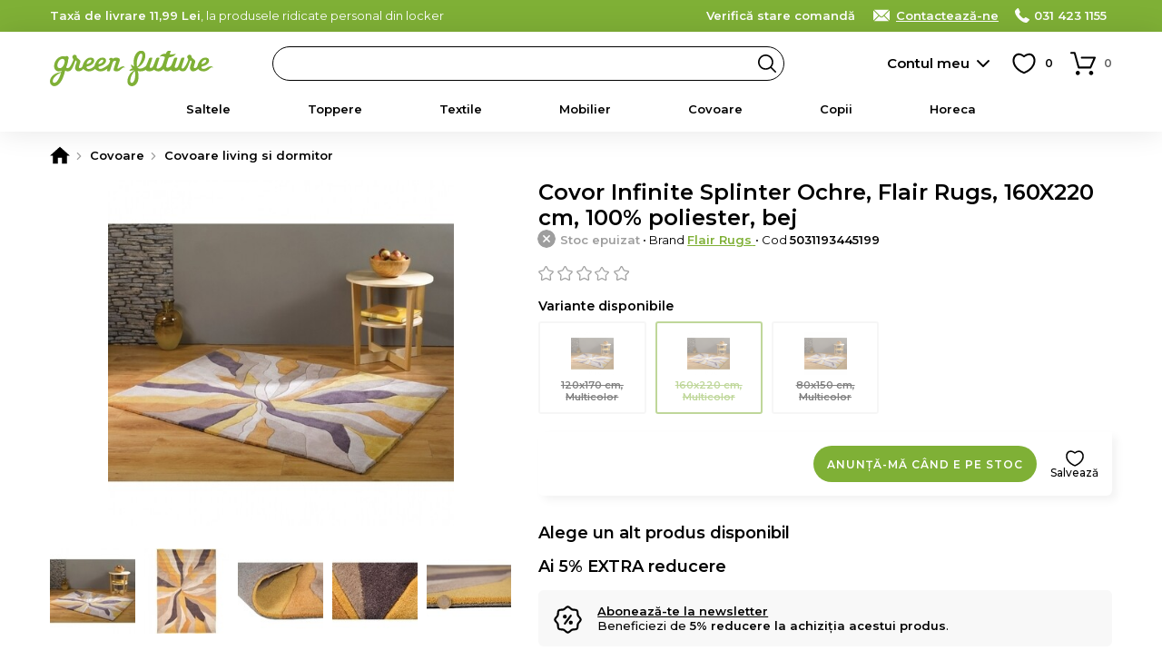

--- FILE ---
content_type: text/html; charset=UTF-8
request_url: https://www.green-future.ro/covor-infinite-splinter-ochre-flair-rugs-160x220-cm-100-polieste-4805
body_size: 19642
content:
<!DOCTYPE html>
<html lang="ro">
    <head>
        <meta charset="utf-8">
                    <script>
                window.dataLayer = window.dataLayer || [];
                                    dataLayer.push({"event":"view_item","ecommerce":{"currency":"RON","value":675,"items":[{"item_id":"4805","item_name":"Covor Infinite Splinter Ochre, Flair Rugs, 160X220 cm, 100% poliester, bej","item_brand":"Flair Rugs","item_ownership":"others","index":0,"price":675,"discount":0,"quantity":1,"item_category":"Covoare","item_category2":"Covoare living si dormitor"}]}});
                            </script>
                            <script>
                (function(w,d,s,l,i){w[l]=w[l]||[];w[l].push({'gtm.start':
                new Date().getTime(),event:'gtm.js'});var f=d.getElementsByTagName(s)[0],
                j=d.createElement(s),dl=l!='dataLayer'?'&l='+l:'';j.async=true;j.src=
                'https://www.googletagmanager.com/gtm.js?id='+i+dl;f.parentNode.insertBefore(j,f);
                })(window,document,'script','dataLayer','GTM-KRM35ZD');
            </script>
                <meta name="viewport" content="width=device-width, user-scalable=yes">
                                            <meta property="og:title" content="Covor Infinite Splinter Ochre, Flair Rugs, 160X220 cm, 100% poliester, bej">
                            <meta property="og:type" content="website">
                            <meta property="fb:app_id" content="1634189977012217">
                            <meta property="og:description" content="Comanda Covor Infinite Splinter Ochre, Flair Rugs, 160X220 cm, 100% poliester, bej pe Green Future">
                            <meta property="og:site_name" content="Green Future">
                            <meta property="og:url" content="https://www.green-future.ro/covor-infinite-splinter-ochre-flair-rugs-160x220-cm-100-polieste-4805">
                            <meta property="og:image" content="">
                            <title>Covor Infinite Splinter Ochre, Flair Rugs, 160X220 cm, 100% poliester, bej - Green Future</title>
                                                        <meta name="description" content="Comanda Covor Infinite Splinter Ochre, Flair Rugs, 160X220 cm, 100% poliester, bej pe Green Future">
                                                                                            <link rel="canonical" href="https://www.green-future.ro/covor-infinite-splinter-ochre-flair-rugs-160x220-cm-100-polieste-4805">
                                            <link rel="icon" type="image/png" href="https://www.green-future.ro/favicon-96x96.png" sizes="96x96">
        <link rel="icon" type="image/svg+xml" href="https://www.green-future.ro/favicon.svg">
        <link rel="shortcut icon" href="https://www.green-future.ro/favicon.ico">
        <link rel="apple-touch-icon" sizes="180x180" href="https://www.green-future.ro/apple-touch-icon.png">
        <meta name="apple-mobile-web-app-title" content="Green Future">
        <link rel="manifest" href="https://www.green-future.ro/site.webmanifest">
        <meta name="theme-color" content="#7fb036">
        <meta name="format-detection" content="telephone=no">
        <link rel="manifest" href="https://www.green-future.ro/manifest.json">
        <style>*{margin:0;padding:0}body{font-size:15px;color:#000;background-color:#FFF;scrollbar-gutter:stable}body.loading{height:100%;overflow:hidden;pointer-events:auto}h1,h2,h3,h4,h5{font-weight:400}h1{font-size:20px}h1 span{font-weight:300}b,strong{font-weight:600}a{text-decoration:none;font-weight:500}ul{list-style-type:none}iframe{display:block;width:100%;border:1px solid #EEE;background-color:#FFF}@media only screen and (min-width:768px){*{scrollbar-width:thin}}.app-messages{position:relative;text-align:center;z-index:4}.app-messages .wrapper{width:100%}.app-message{width:100%;box-sizing:border-box;padding:12px 15px;color:#FFF;background-color:#DDD}.app-message p{font-weight:500;font-size:13px;line-height:120%}.app-message p:after{content:"";display:block;clear:both}.app-message-confirmation{background-color:#8BC34A;animation-name:confirmation;animation-duration:0.6s;animation-iteration-count:4}.app-message-warning{background-color:#FF9800;animation-name:warning;animation-duration:0.6s;animation-iteration-count:8}.app-message-error{background-color:#F44336;animation-name:error;animation-duration:0.6s;animation-iteration-count:8}.app-message-information{background-color:#909090;color:#FFF}@media only screen and (max-width:767px){.app-messages .wrapper{padding:0}.app-message{padding:10px 10px}}@media only screen and (min-width:768px){.app-message{padding:10px 15px}}*{font-family:Montserrat,sans-serif!important}h1,h2,h3,h4,h5{font-family:Montserrat,sans-serif}.header{position:sticky;top:-1px;background-color:#fff;z-index:10}.header__logo{display:block;position:absolute;top:50%;transform:translateY(-50%)}.header__logo-img{display:block;margin:0 auto}.header__logo-txt{display:block;padding:3px;margin:5px 0 0;font-size:12px;background:#000;color:#fff;border-radius:3px;text-align:center;line-height:20px;font-weight:600}@media only screen and (max-width:1023px){.header{height:50px}.header__logo{left:60px}.header__logo-img{width:auto;height:26px}.header-group__trigger{position:absolute;z-index:4;height:13px;width:30px;top:50%;transform:translateY(-50%);left:15px;background-size:24px;background-repeat:no-repeat;border-top:3px solid #000;border-bottom:3px solid #000;background-position:center;text-indent:-999px;overflow:hidden}.header-group__trigger::after{content:"";display:block;position:absolute;top:5px;left:0;width:100%;border-top:3px solid #000}.header-group__content{position:fixed;top:0;left:-75%;width:75%;height:100%;background-color:#fff;z-index:5;transition:left 0.3s ease-in-out}.header-group__content--visible{left:0;box-shadow:0 0 60px #777}}@media only screen and (min-width:1024px){.header{height:70px;padding-bottom:40px;box-shadow:0 0 30px rgba(0,0,0,.1)}.header__logo{left:15px}.header__logo-img{width:150px;height:auto}.header-group__trigger{display:none}.header-group__content{display:block!important}}@keyframes slideInFromTop{0%{transform:translateY(-30px);opacity:0}100%{transform:translateY(0);opacity:1}}@keyframes slideInFromBottom{0%{transform:translateY(30px);opacity:0}100%{transform:translateY(0);opacity:1}}.header-intro{display:block}.header-intro a{color:#fff;font-weight:600;text-decoration:underline}.customer-order-index .header-intro{display:none}@media only screen and (max-width:1023px){.header-intro{margin:0 0 10px;animation:slideInFromTop 0.3s ease-out;font-weight:500;font-size:14px}}@media only screen and (min-width:1024px){.header-intro{float:left;animation:slideInFromBottom 0.3s ease-out;font-weight:400;font-size:13px}}.header-contact{float:right;font-weight:300;color:#fff}.header-contact a{font-weight:600;color:inherit;white-space:nowrap}.header-contact a:hover{text-decoration:underline}.header-contact__phone,.header-contact__email,.header-contact__link{position:relative;margin-left:15px}.header-contact__phone::before,.header-contact__email::before,.header-contact__link::before{content:"";position:absolute;top:0;left:0;display:inline-block;margin:0;background-repeat:no-repeat;background-position:center}.header-contact__link{display:none}.header-contact__phone{padding:0 0 0 21px}.header-contact__phone::before{width:16px;height:16px}.header-contact__email{padding:0 0 0 27px}.header-contact__email::before{width:22px;height:16px}.header-contact__link{padding:0 0 0 27px}.header-contact__link::before{width:22px;height:16px}@media only screen and (max-width:1023px){.header-contact{float:none}.header-contact a{display:inline-block!important;padding:4px 4px 4px 27px;border-radius:4px;color:#000;background-color:#fff}.header-contact__phone::before,.header-contact__email::before,.header-contact__link::before{top:4px;left:3px}.header-contact__intro a{padding:4px}}@media only screen and (min-width:1024px){.header-contact__link{display:inline;text-decoration:underline}}.header-search{background-color:#fff}.header-search input.header-search__input{display:block;height:38px;line-height:36px;font-size:13px;padding:0 30px 0 20px;font-weight:600;background-color:#fff;border:1px solid #000;box-sizing:border-box;color:#000;border-radius:19px;transition:background-color 0.3s ease-in-out;cursor:text}.header-search input.header-search__input:hover{background-color:#f8f8f8}.header-search__button{display:block;position:absolute;right:1px;top:1px;width:36px;height:36px;border-radius:50%;background:url('https://www.green-future.ro/assets/images/default/frontend/icons/header-search/button-black.svg') no-repeat center/20px transparent;border:none;text-indent:-999px;overflow:hidden}.header-search__input::placeholder{color:#000;font-weight:600}@media only screen and (max-width:1023px){.header-search{position:absolute;width:100%;padding:0 10px 10px;left:0;bottom:-48px;box-sizing:border-box;box-shadow:0 10px 10px rgba(0,0,0,.1)}.header-search__button{right:11px}}@media only screen and (min-width:1024px){.header-search{position:absolute;top:50%;transform:translateY(-50%);width:47%;left:260px}}.categories-nav{position:relative;background-color:#fbfbfb}.categories-nav a{position:relative}.categories-nav__l1-list-item{position:relative}.categories-nav__l1-list-item--grouped{position:static}.categories-nav__l1-list-item-a,.categories-nav__l2-list-item-a{display:block;color:#000;transition:all 0.3s;font-family:Montserrat,sans-serif}.categories-nav__l1-list-item-a{position:relative;font-weight:600;text-transform:uppercase;color:#000}.categories-nav__l2-list-item-a{font-weight:500}.categories-nav__l2-list-item-a--more:after{content:"";display:block;position:absolute;top:0;right:5px;height:100%;width:30px;background-size:10px;background-repeat:no-repeat;background-position:center}.categories-nav__l2{display:none}.categories-nav__l2 span{display:block;padding:0 15px;line-height:38px;margin:0 0 10px;border-radius:19px;background-color:#f6f6f6;color:#333;font-weight:600}.categories-nav__l2 ul{position:relative;max-height:500px;overflow:auto}.categories-nav__l2 a{display:block}.categories-nav__l2 a:hover{text-decoration:underline}.categories-nav__l2-group-list-item-a{font-weight:500;color:#000}.categories-nav__l2-group-list-item-see-all{display:block;font-weight:500}.categories-nav__l2-group-list-item-see-all b{font-weight:600;text-decoration:underline}.categories-nav__l2-group-list-item-see-all:hover{text-decoration:none!important}.categories-nav__l2-list{display:none;background-color:#FFF;box-sizing:border-box}.categories-nav__l3{display:none}.categories-nav__l3-see-all{display:block;font-weight:500}.categories-nav__l3-see-all b{font-weight:600;text-decoration:underline!important}.categories-nav__l3-see-all:hover{text-decoration:none}.categories-nav__l3-group:last-of-type{margin:0}.categories-nav__l3-group span{display:block;color:#000;font-weight:600}.categories-nav__l3-list-item-a{display:block;color:#000}.categories-nav__l3-list-item-a:hover{text-decoration:underline}@media only screen and (max-width:1023px){.categories-nav{border-bottom:none;height:calc(100% - 100px);overflow:auto}.categories-nav .wrapper{padding:0}.categories-nav__l1-list{left:0;padding:15px 0;width:100%}.categories-nav__l1-list-item{border-bottom:1px solid #EEE}.categories-nav__l1-list-item-a{padding:0 0 0 40px;line-height:50px;height:50px;text-transform:none;font-size:17px;white-space:nowrap;overflow:hidden;text-overflow:ellipsis}.categories-nav__l1-list-item-a:before{content:"";display:block;position:absolute;top:10px;left:0;width:32px;height:32px;background-size:contain;background-repeat:no-repeat;background-position:center}.categories-nav__l2-group span{cursor:pointer;font-size:16px}.categories-nav__l2-group-list{padding:0 15px;margin:15px 0}.categories-nav__l2-group-list-item-a{padding:6px 0;margin:0 0 5px;font-size:15px;line-height:20px}.categories-nav__l2-group-list-item-see-all{padding:6px 0;margin:0 0 5px;font-size:17px}.categories-nav__l2-list{margin:0 0 20px}.categories-nav__l2-list-item-a{padding:6px 0 6px 40px;margin:0 0 5px;font-size:15px;line-height:20px;font-weight:500}.categories-nav__l2-list-item-a--more:after{transform:rotate(90deg)}.categories-nav__l3{padding:15px 0;background-color:#fafafa}.categories-nav__l3-see-all{padding:4px 5px 4px 40px;margin-top:10px;font-size:14px;line-height:16px}.categories-nav__l3-group{margin:0 0 20px}.categories-nav__l3-group span{padding:0 0 0 40px;margin:0 0 8px;font-size:14px}.categories-nav__l3-list-item-a{padding:4px 5px 4px 40px;margin:0 0 3px;font-size:14px;line-height:16px;font-weight:500}}@media only screen and (min-width:1024px){.categories-nav{height:50px;margin-top:-10px}.categories-nav__l1-list{display:flex;-webkit-flex-wrap:wrap;-ms-flex-wrap:wrap;flex-wrap:wrap;-webkit-box-pack:justify;-webkit-justify-content:space-between;-ms-flex-pack:justify;justify-content:space-between;-webkit-box-flex:1;-webkit-flex:1 1 auto;-ms-flex:1 1 auto;flex:1 1 auto}.categories-nav__l1-list-item{-webkit-box-flex:1;-webkit-flex:1 1 auto;-ms-flex:1 1 auto;flex:1 1 auto}.categories-nav__l1-list-item:last-child{-webkit-box-flex:0;-webkit-flex:0 1 auto;-ms-flex:0 1 auto;flex:0 1 auto}.categories-nav__l1-list-item-a{font-size:13px;line-height:50px}.categories-nav__l2{position:absolute;top:50px;left:0;padding:30px 0;width:100%;background-color:#FFF;box-sizing:border-box;box-shadow:10px 10px 10px rgba(0,0,0,.05)}.categories-nav__l2:after{content:"";display:block;clear:both}.categories-nav__l2-group{float:left;width:16.66%;padding:0 15px;box-sizing:border-box}.categories-nav__l2-group span{font-size:14px}.categories-nav__l2-group-list{padding:0 15px}.categories-nav__l2-group-list-item-a{padding:8px 0;font-size:13px;line-height:16px;background-repeat:no-repeat}.categories-nav__l2-group-list-item-see-all{padding:5px 0;margin-top:10px;font-size:13px;line-height:16px}.categories-nav__l2-list{position:absolute;top:50px;left:0;width:220px;padding:10px 0;box-shadow:10px 10px 10px rgba(0,0,0,.05);border-radius:4px;border-top-left-radius:0;border-top-right-radius:0}.categories-nav__l1-list-item:last-of-type .categories-nav__l2-list{left:auto;right:0}.categories-nav__l2-list-item-a{padding:8px 20px;font-size:13px;line-height:16px;background-color:#FFF;z-index:2}.categories-nav__l2-list-item:hover .categories-nav__l2-list-item-a{background-color:#f5f5f5;font-weight:600}.categories-nav__l3{display:block;position:absolute;top:0;left:100%;width:0;padding:0;z-index:1;box-sizing:border-box;background-color:#f5f5f5;box-shadow:10px 10px 10px rgba(0,0,0,.05);border-radius:4px;border-top-left-radius:0;transition:all 0.2s;overflow:hidden}.categories-nav__l3--visible{width:100%;height:100%;z-index:2}.categories-nav__l3-content{position:relative;top:0;left:-180px;width:220px;max-height:100%;padding:20px 5px 20px 30px;float:right;box-sizing:border-box;transition:left 0.2s;overflow:auto;scrollbar-width:thin}.categories-nav__l3--visible .categories-nav__l3-content{left:0}.categories-nav__l3-see-all{padding:4px 0;margin-top:10px;font-size:13px;line-height:16px}.categories-nav__l3-group{margin:0 0 20px}.categories-nav__l3-group span{margin:0 0 5px;font-size:13px}.categories-nav__l3-list-item-a{padding:4px 0;font-size:13px;line-height:16px;font-weight:500}}@media only screen and (min-width:1024px) and (max-width:1279px){.categories-nav__l1-list-item-a{font-size:12px;padding:0 5px}}@media only screen and (min-width:768px) and (max-width:1365px){.categories-nav__l1-list-item-a{text-transform:none}}@media only screen and (min-width:768px) and (max-height:800px){.categories-nav__l2-list-item-a{padding:4px 20px}.categories-nav__l3-list-item-a{padding:2px 0}}.app-message-information{background-color:#7fb036}.header-contact a{display:inline}@media only screen and (max-width:767px){.header-contact{float:none}.header-contact span{display:none}}@media only screen and (max-width:1024px){.header__logo{margin-top:5px}.header__logo-img{height:30px}}@media only screen and (min-width:1024px){.header__logo{margin-top:5px}.header__logo-img{width:180px;height:auto}}.categories-nav{background-color:transparent}.categories-nav__l1-list-item-a--345{color:#f44336!important}.categories-nav__l1-list-item-a--345:before{content:'';display:block;position:absolute;top:12px;left:0;width:30px;height:30px;background-size:contain;background-repeat:no-repeat;background-position:center}.categories-nav__l1-list-item-a--345:before{background-image:url('https://www.green-future.ro/assets/images/default/frontend/icons/categories-nav/345.svg')}@media only screen and (min-width:1024px){.categories-nav__l1-list-item:hover .categories-nav__l1-list-item-a,.categories-nav__l1-list-item.current .categories-nav__l1-list-item-a{color:#7fb036}.categories-nav__l1-list-item-a--205{padding-left:35px}.categories-nav__l1-list-item-a--345{padding-left:35px}.categories-nav__l2-list-item:hover .categories-nav__l2-list-item-a{color:#7fb036}.categories-nav .wrapper{max-width:900px}}</style>
        <link id="ext-css-032f7e9eb8045c27450cc578b1d5594c" rel="stylesheet" href="https://fonts.googleapis.com/css?family=Montserrat:400,500,600&amp;subset=latin-ext">
<script>
  (function() {
    var link = document.getElementById('ext-css-032f7e9eb8045c27450cc578b1d5594c');
    var fallbackLoaded = false;
    
    function loadFallback() {
      if (fallbackLoaded) return;
      fallbackLoaded = true;
      var fallback = document.createElement('link');
      fallback.rel = 'stylesheet';
      fallback.href = 'https://www.green-future.ro/assets/css/default/vendor/fonts.css';
      document.head.appendChild(fallback);
    }
    
    // Check if stylesheet loaded with timeout
    link.onerror = loadFallback;
    
    setTimeout(function() {
      try {
        var sheet = link.sheet || link.styleSheet;
        if (!sheet || sheet.cssRules.length === 0) {
          loadFallback();
        }
      } catch(e) {
        // CORS error or other issue - assume loaded
      }
    }, 3000);
  })();
</script>
<link id="ext-css-b3088eefcb74b93d8136e48c21db235b" rel="stylesheet" href="https://cdn.jsdelivr.net/npm/@splidejs/splide@4.1.4/dist/css/splide.min.css">
<script>
  (function() {
    var link = document.getElementById('ext-css-b3088eefcb74b93d8136e48c21db235b');
    var fallbackLoaded = false;
    
    function loadFallback() {
      if (fallbackLoaded) return;
      fallbackLoaded = true;
      var fallback = document.createElement('link');
      fallback.rel = 'stylesheet';
      fallback.href = 'https://www.green-future.ro/assets/css/default/vendor/fonts.css';
      document.head.appendChild(fallback);
    }
    
    // Check if stylesheet loaded with timeout
    link.onerror = loadFallback;
    
    setTimeout(function() {
      try {
        var sheet = link.sheet || link.styleSheet;
        if (!sheet || sheet.cssRules.length === 0) {
          loadFallback();
        }
      } catch(e) {
        // CORS error or other issue - assume loaded
      }
    }, 3000);
  })();
</script>
        <link rel="preload" href="https://www.green-future.ro/assets/css/cache/4efbf3c896c87115e5cc1b6543aff1e0-698065ade7a82.css" as="style" onload="this.onload=null;this.rel='stylesheet'">
<noscript><link rel="stylesheet" href="https://www.green-future.ro/assets/css/cache/4efbf3c896c87115e5cc1b6543aff1e0-698065ade7a82.css"></noscript>        <link rel="stylesheet" href="https://www.green-future.ro/assets/css/cache/26788f30f6f1d161a75b5d9ee63db936-698065ade7a82.css" media="print" onload="this.media='all'; this.onload=null;">                                    <link rel="stylesheet" type="text/css" href="https://www.green-future.ro/assets/css/green-future/1-compressed-698065ade7a82-d9f01d5be80fd98d18039978a42d89d7.css">
                            <script>
            window.baseUrl = 'https://www.green-future.ro/';
            window.language = {package: "romanian"};
                                                                        window.alertButtonContinue = 'Continuă';
                                                                                window.dataLayerWidgetSimilarProducts = {
    "items": [
        {
            "item_id": "4804",
            "item_name": "Covor Infinite Splinter Ochre, Flair Rugs, 120X170 cm, 100% poliester, bej",
            "item_brand": "Flair Rugs",
            "item_ownership": "others",
            "index": 0,
            "price": 391,
            "discount": 0,
            "quantity": 1,
            "item_category": "Covoare",
            "item_category2": "Covoare living si dormitor"
        },
        {
            "item_id": "4805",
            "item_name": "Covor Infinite Splinter Ochre, Flair Rugs, 160X220 cm, 100% poliester, bej",
            "item_brand": "Flair Rugs",
            "item_ownership": "others",
            "index": 1,
            "price": 675,
            "discount": 0,
            "quantity": 1,
            "item_category": "Covoare",
            "item_category2": "Covoare living si dormitor"
        },
        {
            "item_id": "4476",
            "item_name": "Covor Infinite Splinter Ochre, Flair Rugs, 80X150 cm, 100% poliester, bej",
            "item_brand": "Flair Rugs",
            "item_ownership": "others",
            "index": 2,
            "price": 236,
            "discount": 0,
            "quantity": 1,
            "item_category": "Covoare",
            "item_category2": "Covoare living si dormitor"
        }
    ],
    "currency": "RON"
};
                                                            window.CsrfToken = {name: 'w57jk05gkdw0060qf6zzkph7newfp9', hash: null};
            window.Translations = {
                'formValidation': {
                    'required': 'Câmpul {field} este necesar.',
                    'valid_email': 'Câmpul {field} trebuie să conțină o adresă de e-mail validă.',
                    'min_length': 'Câmpul {field} trebuie să aibă minimum {param} caractere.',
                    'min_words': 'Te rugăm să completezi minimum {param} cuvinte.',
                    'valid_phone': 'Introdu un număr de telefon corect.'
                }
            };
            window.Customer = {
                'isLoggedIn': false            };
        </script>
        <script></script>
        <script id="ext-js-beda153bcd938546da2dec1435b7f8d4" src="https://ajax.googleapis.com/ajax/libs/jquery/3.7.1/jquery.min.js"></script>
<script>
  (function() {
    var script = document.getElementById('ext-js-beda153bcd938546da2dec1435b7f8d4');
    var fallbackLoaded = false;
    
    function loadFallback() {
      if (fallbackLoaded) return;
      fallbackLoaded = true;
      var fallback = document.createElement('script');
      fallback.src = 'https://www.green-future.ro/assets/js/default/vendor/jquery-3.7.1.min.js';
      document.head.appendChild(fallback);
    }
    
    // Handle script load error
    script.onerror = loadFallback;
    
    // Verify the expected object exists
    setTimeout(function() {
      if (typeof window.jQuery === 'undefined') {
        loadFallback();
      }
    }, 3000);
  })();
</script>
<script id="ext-js-3f707075c3892b0be86d163a1ad9cf58" src="https://cdn.jsdelivr.net/npm/@splidejs/splide@4.1.4/dist/js/splide.min.js"></script>
<script>
  (function() {
    var script = document.getElementById('ext-js-3f707075c3892b0be86d163a1ad9cf58');
    var fallbackLoaded = false;
    
    function loadFallback() {
      if (fallbackLoaded) return;
      fallbackLoaded = true;
      var fallback = document.createElement('script');
      fallback.src = 'https://www.green-future.ro/assets/js/default/vendor/splide-4.1.4.min.js';
      document.head.appendChild(fallback);
    }
    
    // Handle script load error
    script.onerror = loadFallback;
    
    // Verify the expected object exists
    setTimeout(function() {
      if (typeof window.Splide === 'undefined') {
        loadFallback();
      }
    }, 3000);
  })();
</script>
<script id="ext-js-94c7449d574b26039b55524232457d21" src="https://unpkg.com/@popperjs/core@2"></script>
<script>
  (function() {
    var script = document.getElementById('ext-js-94c7449d574b26039b55524232457d21');
    var fallbackLoaded = false;
    
    function loadFallback() {
      if (fallbackLoaded) return;
      fallbackLoaded = true;
      var fallback = document.createElement('script');
      fallback.src = 'https://www.green-future.ro/assets/js/default/vendor/popper-2.11.8.min.js';
      document.head.appendChild(fallback);
    }
    
    // Handle script load error
    script.onerror = loadFallback;
    
    // Verify the expected object exists
    setTimeout(function() {
      if (typeof window.Popper === 'undefined') {
        loadFallback();
      }
    }, 3000);
  })();
</script>
<script id="ext-js-79fb12b9bde82262569adb3814fe2337" src="https://unpkg.com/tippy.js@6"></script>
<script>
  (function() {
    var script = document.getElementById('ext-js-79fb12b9bde82262569adb3814fe2337');
    var fallbackLoaded = false;
    
    function loadFallback() {
      if (fallbackLoaded) return;
      fallbackLoaded = true;
      var fallback = document.createElement('script');
      fallback.src = 'https://www.green-future.ro/assets/js/default/vendor/tippy-6.3.7.min.js';
      document.head.appendChild(fallback);
    }
    
    // Handle script load error
    script.onerror = loadFallback;
    
    // Verify the expected object exists
    setTimeout(function() {
      if (typeof window.tippy === 'undefined') {
        loadFallback();
      }
    }, 3000);
  })();
</script>
<script id="ext-js-cabece971070920add808278bedb6384" src="https://b.mokka.ro/javascripts/iframe/v2/revoiframe.js"></script>
<script>
  (function() {
    var script = document.getElementById('ext-js-cabece971070920add808278bedb6384');
    var fallbackLoaded = false;
    
    function loadFallback() {
      if (fallbackLoaded) return;
      fallbackLoaded = true;
      var fallback = document.createElement('script');
      fallback.src = 'https://www.green-future.ro/assets/js/default/vendor/revoiframe-2.min.js';
      document.head.appendChild(fallback);
    }
    
    // Handle script load error
    script.onerror = loadFallback;
    
    // Verify the expected object exists
    setTimeout(function() {
      if (typeof window.REVO === 'undefined') {
        loadFallback();
      }
    }, 3000);
  })();
</script>
        <script src="https://www.green-future.ro/assets/js/cache/d9a5376fd7d50a58401bcab18a882534-698065ade7a82.js" defer></script>                            <link rel="dns-prefetch" href="//live.luigisbox.tech">
            <link rel="stylesheet" href="https://cdn.luigisbox.tech/autocomplete.css">
                            <script src="https://www.google.com/recaptcha/enterprise.js?render=6Lc3cY8pAAAAAD5AL2DLf6D4SCBmePqxjSNYkm2L"></script>
                                            <script type="application/ld+json">
              [
    {
        "@context": "https:\/\/schema.org",
        "@type": "ProductGroup",
        "name": "Covor Infinite Splinter Ochre Flair Rugs",
        "description": "Covorul este esential si este probabil accesoriul nelipsit din orice locuinta. Ofera culoare, eleganta si o atmosfera prietenoasa. Acest covor este confectionat din materiale calitative ce-l fac rezistent la uzura si usor de intretinut.\u00centre\u0163inerePeria\u021bi sau aspira\u021bi covorul periodic pentru a-l \u00eentre\u021bine. Totodat\u0103, evita\u021bi expunerea \u00eendelungat\u0103 \u00een lumina direct\u0103 a soarelui.",
        "brand": {
            "@type": "Brand",
            "name": "Flair Rugs"
        },
        "productGroupID": "476b90bc05cbe7f1f0ea101305b41650",
        "variesBy": [
            "https:\/\/schema.org\/size",
            "https:\/\/schema.org\/color"
        ],
        "hasVariant": [
            {
                "@type": "Product",
                "sku": "5031193445182",
                "gtin": "5031193445182",
                "image": "https:\/\/www.green-future.ro\/media\/product-images\/4480074c-dd5b-403b-a22b-1af2442149fa\/m-covor-infinite-splinter-ochre-120x170-cm.jpg",
                "name": "Covor Infinite Splinter Ochre, Flair Rugs, 120X170 cm, 100% poliester, bej",
                "description": "Covorul este esential si este probabil accesoriul nelipsit din orice locuinta. Ofera culoare, eleganta si o atmosfera prietenoasa. Acest covor este confectionat din materiale calitative ce-l fac rezistent&#8230;",
                "size": "120x170 cm",
                "color": "Multicolor",
                "offers": {
                    "@type": "Offer",
                    "url": "https:\/\/www.green-future.ro\/covor-infinite-splinter-ochre-flair-rugs-120x170-cm-100-polieste-4804",
                    "priceCurrency": "RON",
                    "price": "391.00",
                    "itemCondition": "https:\/\/schema.org\/NewCondition",
                    "availability": "https:\/\/schema.org\/OutOfStock",
                    "shippingDetails": {
                        "@id": "#shipping_policy"
                    },
                    "hasMerchantReturnPolicy": {
                        "@id": "#return_policy"
                    }
                }
            },
            {
                "@type": "Product",
                "sku": "5031193445175",
                "gtin": "5031193445175",
                "image": "https:\/\/www.green-future.ro\/media\/product-images\/23887a01-dd7e-4ffc-84a8-0955bfd0cfb9\/m-covor-infinite-splinter-ochre-80x150.jpg",
                "name": "Covor Infinite Splinter Ochre, Flair Rugs, 80X150 cm, 100% poliester, bej",
                "description": "Covorul Infinite Splinter Ochre, de la Flair Rugs, este un covor elegant, simplu, cu model in relief, ce va incanta privirile si va rasfata pasii celor ce intra in contact cu el. Pufos, cu o textura densa&#8230;",
                "size": "80x150 cm",
                "color": "Multicolor",
                "offers": {
                    "@type": "Offer",
                    "url": "https:\/\/www.green-future.ro\/covor-infinite-splinter-ochre-flair-rugs-80x150-cm-100-poliester-4476",
                    "priceCurrency": "RON",
                    "price": "236.00",
                    "itemCondition": "https:\/\/schema.org\/NewCondition",
                    "availability": "https:\/\/schema.org\/OutOfStock",
                    "shippingDetails": {
                        "@id": "#shipping_policy"
                    },
                    "hasMerchantReturnPolicy": {
                        "@id": "#return_policy"
                    }
                }
            }
        ]
    },
    {
        "@context": "https:\/\/schema.org",
        "@type": "OfferShippingDetails",
        "@id": "#shipping_policy",
        "shippingRate": {
            "@type": "MonetaryAmount",
            "value": null,
            "currency": "RON"
        },
        "shippingDestination": {
            "@type": "DefinedRegion",
            "addressCountry": "RO"
        },
        "deliveryTime": {
            "@type": "ShippingDeliveryTime",
            "handlingTime": {
                "@type": "QuantitativeValue",
                "minValue": 30,
                "maxValue": 60,
                "unitCode": "DAY"
            },
            "transitTime": {
                "@type": "QuantitativeValue",
                "minValue": 1,
                "maxValue": 5,
                "unitCode": "DAY"
            }
        }
    },
    {
        "@context": "https:\/\/schema.org",
        "@type": "MerchantReturnPolicy",
        "@id": "#return_policy",
        "applicableCountry": "RO",
        "returnPolicyCountry": "RO",
        "returnPolicyCategory": "https:\/\/schema.org\/MerchantReturnFiniteReturnWindow",
        "merchantReturnDays": "14",
        "returnMethod": "https:\/\/schema.org\/ReturnByMail",
        "returnFees": "https:\/\/schema.org\/FreeReturn"
    }
]            </script>
                                                            <script src="https://scripts.luigisbox.tech/LBX-485553.js" async></script>
            </head>
    <body class="ro page-product-view page-product-view--4805">
                    <noscript><iframe src="https://www.googletagmanager.com/ns.html?id=GTM-KRM35ZD" height="0" width="0" style="display:none;visibility:hidden"></iframe></noscript>
                            <div id="app-messages" class="app-messages">
                                    <div class="app-message app-message-information">
                    <div class="wrapper wrapper--extended">
                        <p><span class="header-intro"><b>Taxă de livrare 11,99 Lei</b>, la produsele ridicate personal din locker</span><span class="header-contact"><span class="header-contact__intro"><a href="https://www.green-future.ro/customer-order-status/check">Verifică stare comandă</a></span>&nbsp;<a class="header-contact__link" href="https://www.green-future.ro/contact">Contactează-ne</a> <a class="header-contact__phone" href="tel:+40314231155">031 423 1155</a>&nbsp;&nbsp;</span></p>
                    </div>
                </div>
                        </div>
                    <div id="top" class="header">
    <div class="wrapper wrapper--extended">
        <a class="header__logo" href="https://www.green-future.ro/">
            <img class="header__logo-img" src="https://www.green-future.ro/media/logos/logo-green-future-basic-2.svg" alt="Green Future" width="230" height="70">
                    </a>
        <form class="header-search" action="https://www.green-future.ro/cautare">
            <input type="text" name="term" value="" id="term" class="header-search__input js-FrontendSearch__input" placeholder="Caută produsul preferat">
            <button class="header-search__button">Search</button>
        </form>
        <div class="search-luigisbox-suggestions"></div>
        <div class="header-user">
                            <a class="header-user__a js-FrontendCustomer-displayLoginPopup__a" href="https://www.green-future.ro/autentificare" rel="nofollow">Contul meu</a>
                    </div>
        <div class="header-favorite js-FrontendCustomerFavoriteProduct-getCustomerFavoriteProducts__div">
            <a class="header-favorite__a" href="https://www.green-future.ro/favorite" title="Produse favorite" rel="nofollow">
                <span class="header-favorite__a-span js-FrontendCustomerFavoriteProduct-updateCountCustomerFavoriteProducts__element"><span style="color:#FFF">0</span></span>
            </a>
        </div>
        <div class="header-cart js-FrontendCart-getCart__div">
            <div class="header-cart__inner js-FrontendCart-updateCountCartProducts__div">
                <a class="header-cart__a" href="https://www.green-future.ro/cos-cumparaturi" title="Coș de cumpărături" rel="nofollow">
                    <span class="header-cart__a-span js-FrontendCart-updateCountCartProducts__span"><span style="color:#FFF">0</span></span>
                </a>
                <div class="tooltip">
                    <span class="tooltip__inner tooltip__inner--highlight js-FrontendCart-updateCartRemainingTime__element js-FrontendCart-countdownCartRemainingTime__element"></span>
                </div>
            </div>
        </div>
    </div>
    <div class="header-group">
        <a class="header-group__trigger js-FrontendGlobal-initSlideContent__trigger" href="#menu">Meniu</a>
        <div class="slide-content js-FrontendGlobal-initSlideContent__content" id="menu">
                            <nav class="categories-nav">
        <div class="wrapper wrapper--extended">
            <ul class="categories-nav__l1-list js-FrontendGlobal-initNav__list">
                                    <li class="categories-nav__l1-list-item js-FrontendGlobal-initNav__l1-list-item">
                        <a class="categories-nav__l1-list-item-a categories-nav__l1-list-item-a--290 js-FrontendGlobal-initNav__l1-list-item-a" href="https://www.green-future.ro/saltele">Saltele</a>
                                            </li>
                                    <li class="categories-nav__l1-list-item js-FrontendGlobal-initNav__l1-list-item">
                        <a class="categories-nav__l1-list-item-a categories-nav__l1-list-item-a--291 js-FrontendGlobal-initNav__l1-list-item-a" href="https://www.green-future.ro/toppere">Toppere</a>
                                            </li>
                                    <li class="categories-nav__l1-list-item js-FrontendGlobal-initNav__l1-list-item">
                        <a class="categories-nav__l1-list-item-a categories-nav__l1-list-item-a--292 js-FrontendGlobal-initNav__l1-list-item-a" href="https://www.green-future.ro/textile">Textile</a>
                                                                                    <ul class="categories-nav__l2-list js-FrontendGlobal-initNav__l2-list-item-content">
                                                                            <li class="categories-nav__l2-list-item js-FrontendGlobal-initNav__l2-list-item">
                                            <a class="categories-nav__l2-list-item-a  js-FrontendGlobal-initNav__l2-list-item-a" href="https://www.green-future.ro/textile/pilote">
                                                                                                Pilote                                            </a>
                                                                                    </li>
                                                                            <li class="categories-nav__l2-list-item js-FrontendGlobal-initNav__l2-list-item">
                                            <a class="categories-nav__l2-list-item-a  js-FrontendGlobal-initNav__l2-list-item-a" href="https://www.green-future.ro/textile/perne">
                                                                                                Perne                                            </a>
                                                                                    </li>
                                                                            <li class="categories-nav__l2-list-item js-FrontendGlobal-initNav__l2-list-item">
                                            <a class="categories-nav__l2-list-item-a  js-FrontendGlobal-initNav__l2-list-item-a" href="https://www.green-future.ro/textile/lenjerii-de-pat">
                                                                                                Lenjerii de pat                                            </a>
                                                                                    </li>
                                                                            <li class="categories-nav__l2-list-item js-FrontendGlobal-initNav__l2-list-item">
                                            <a class="categories-nav__l2-list-item-a  js-FrontendGlobal-initNav__l2-list-item-a" href="https://www.green-future.ro/textile/paturi-si-cuverturi">
                                                                                                Paturi si cuverturi                                            </a>
                                                                                    </li>
                                                                            <li class="categories-nav__l2-list-item js-FrontendGlobal-initNav__l2-list-item">
                                            <a class="categories-nav__l2-list-item-a  js-FrontendGlobal-initNav__l2-list-item-a" href="https://www.green-future.ro/textile/huse-mobilier">
                                                                                                Huse mobilier                                            </a>
                                                                                    </li>
                                                                            <li class="categories-nav__l2-list-item js-FrontendGlobal-initNav__l2-list-item">
                                            <a class="categories-nav__l2-list-item-a  js-FrontendGlobal-initNav__l2-list-item-a" href="https://www.green-future.ro/textile/potectii-saltea">
                                                                                                Protectii saltea                                            </a>
                                                                                    </li>
                                                                            <li class="categories-nav__l2-list-item js-FrontendGlobal-initNav__l2-list-item">
                                            <a class="categories-nav__l2-list-item-a  js-FrontendGlobal-initNav__l2-list-item-a" href="https://www.green-future.ro/textile/prosoape">
                                                                                                Prosoape                                            </a>
                                                                                    </li>
                                                                            <li class="categories-nav__l2-list-item js-FrontendGlobal-initNav__l2-list-item">
                                            <a class="categories-nav__l2-list-item-a  js-FrontendGlobal-initNav__l2-list-item-a" href="https://www.green-future.ro/textile/perne-decorative">
                                                                                                Perne decorative                                            </a>
                                                                                    </li>
                                                                            <li class="categories-nav__l2-list-item js-FrontendGlobal-initNav__l2-list-item">
                                            <a class="categories-nav__l2-list-item-a  js-FrontendGlobal-initNav__l2-list-item-a" href="https://www.green-future.ro/textile/fete-de-masa">
                                                                                                Fete de masa                                            </a>
                                                                                    </li>
                                                                            <li class="categories-nav__l2-list-item js-FrontendGlobal-initNav__l2-list-item">
                                            <a class="categories-nav__l2-list-item-a  js-FrontendGlobal-initNav__l2-list-item-a" href="https://www.green-future.ro/textile/servete-si-naproane">
                                                                                                Servete si naproane                                            </a>
                                                                                    </li>
                                                                            <li class="categories-nav__l2-list-item js-FrontendGlobal-initNav__l2-list-item">
                                            <a class="categories-nav__l2-list-item-a  js-FrontendGlobal-initNav__l2-list-item-a" href="https://www.green-future.ro/textile/sorturi-de-bucatarie">
                                                                                                Sorturi de bucatarie                                            </a>
                                                                                    </li>
                                                                            <li class="categories-nav__l2-list-item js-FrontendGlobal-initNav__l2-list-item">
                                            <a class="categories-nav__l2-list-item-a  js-FrontendGlobal-initNav__l2-list-item-a" href="https://www.green-future.ro/textile/manusi-bucatarie">
                                                                                                Manusi bucatarie                                            </a>
                                                                                    </li>
                                                                            <li class="categories-nav__l2-list-item js-FrontendGlobal-initNav__l2-list-item">
                                            <a class="categories-nav__l2-list-item-a  js-FrontendGlobal-initNav__l2-list-item-a" href="https://www.green-future.ro/textile/sezon">
                                                                                                Sezon                                            </a>
                                                                                    </li>
                                                                    </ul>
                                                                        </li>
                                    <li class="categories-nav__l1-list-item js-FrontendGlobal-initNav__l1-list-item">
                        <a class="categories-nav__l1-list-item-a categories-nav__l1-list-item-a--277 js-FrontendGlobal-initNav__l1-list-item-a" href="https://www.green-future.ro/mobilier">Mobilier</a>
                                                                                    <ul class="categories-nav__l2-list js-FrontendGlobal-initNav__l2-list-item-content">
                                                                            <li class="categories-nav__l2-list-item js-FrontendGlobal-initNav__l2-list-item">
                                            <a class="categories-nav__l2-list-item-a  js-FrontendGlobal-initNav__l2-list-item-a" href="https://www.green-future.ro/mobilier/canapele">
                                                                                                Canapele                                            </a>
                                                                                    </li>
                                                                            <li class="categories-nav__l2-list-item js-FrontendGlobal-initNav__l2-list-item">
                                            <a class="categories-nav__l2-list-item-a  js-FrontendGlobal-initNav__l2-list-item-a" href="https://www.green-future.ro/mobilier/mobilier-living">
                                                                                                Mobilier living                                            </a>
                                                                                    </li>
                                                                            <li class="categories-nav__l2-list-item js-FrontendGlobal-initNav__l2-list-item">
                                            <a class="categories-nav__l2-list-item-a  js-FrontendGlobal-initNav__l2-list-item-a" href="https://www.green-future.ro/mobilier/mobilier-dormitor">
                                                                                                Mobilier dormitor                                            </a>
                                                                                    </li>
                                                                            <li class="categories-nav__l2-list-item js-FrontendGlobal-initNav__l2-list-item">
                                            <a class="categories-nav__l2-list-item-a  js-FrontendGlobal-initNav__l2-list-item-a" href="https://www.green-future.ro/mobilier/rafturi-si-biblioteci">
                                                                                                Rafturi si biblioteci                                            </a>
                                                                                    </li>
                                                                            <li class="categories-nav__l2-list-item js-FrontendGlobal-initNav__l2-list-item">
                                            <a class="categories-nav__l2-list-item-a  js-FrontendGlobal-initNav__l2-list-item-a" href="https://www.green-future.ro/mobilier/seturi-mobila-bucatarie">
                                                                                                Seturi mobila bucatarie                                            </a>
                                                                                    </li>
                                                                            <li class="categories-nav__l2-list-item js-FrontendGlobal-initNav__l2-list-item">
                                            <a class="categories-nav__l2-list-item-a  js-FrontendGlobal-initNav__l2-list-item-a" href="https://www.green-future.ro/mobilier/mobilier-hol">
                                                                                                Mobilier hol                                            </a>
                                                                                    </li>
                                                                            <li class="categories-nav__l2-list-item js-FrontendGlobal-initNav__l2-list-item">
                                            <a class="categories-nav__l2-list-item-a  js-FrontendGlobal-initNav__l2-list-item-a" href="https://www.green-future.ro/mobilier/scaune">
                                                                                                Scaune                                            </a>
                                                                                    </li>
                                                                            <li class="categories-nav__l2-list-item js-FrontendGlobal-initNav__l2-list-item">
                                            <a class="categories-nav__l2-list-item-a  js-FrontendGlobal-initNav__l2-list-item-a" href="https://www.green-future.ro/mobilier/mese">
                                                                                                Mese                                            </a>
                                                                                    </li>
                                                                            <li class="categories-nav__l2-list-item js-FrontendGlobal-initNav__l2-list-item">
                                            <a class="categories-nav__l2-list-item-a  js-FrontendGlobal-initNav__l2-list-item-a" href="https://www.green-future.ro/mobilier/fotolii-si-taburete">
                                                                                                Fotolii si taburete                                            </a>
                                                                                    </li>
                                                                            <li class="categories-nav__l2-list-item js-FrontendGlobal-initNav__l2-list-item">
                                            <a class="categories-nav__l2-list-item-a  js-FrontendGlobal-initNav__l2-list-item-a" href="https://www.green-future.ro/mobilier/birouri">
                                                                                                Birouri                                            </a>
                                                                                    </li>
                                                                            <li class="categories-nav__l2-list-item js-FrontendGlobal-initNav__l2-list-item">
                                            <a class="categories-nav__l2-list-item-a  js-FrontendGlobal-initNav__l2-list-item-a" href="https://www.green-future.ro/mobilier/comode">
                                                                                                Comode                                            </a>
                                                                                    </li>
                                                                            <li class="categories-nav__l2-list-item js-FrontendGlobal-initNav__l2-list-item">
                                            <a class="categories-nav__l2-list-item-a  js-FrontendGlobal-initNav__l2-list-item-a" href="https://www.green-future.ro/mobilier/mobilier-baie">
                                                                                                Mobilier baie                                            </a>
                                                                                    </li>
                                                                    </ul>
                                                                        </li>
                                    <li class="categories-nav__l1-list-item js-FrontendGlobal-initNav__l1-list-item">
                        <a class="categories-nav__l1-list-item-a categories-nav__l1-list-item-a--271 js-FrontendGlobal-initNav__l1-list-item-a" href="https://www.green-future.ro/covoare">Covoare</a>
                                                                                    <ul class="categories-nav__l2-list js-FrontendGlobal-initNav__l2-list-item-content">
                                                                            <li class="categories-nav__l2-list-item js-FrontendGlobal-initNav__l2-list-item">
                                            <a class="categories-nav__l2-list-item-a  js-FrontendGlobal-initNav__l2-list-item-a" href="https://www.green-future.ro/covoare/covoare-living-si-dormitor">
                                                                                                Covoare living si dormitor                                            </a>
                                                                                    </li>
                                                                            <li class="categories-nav__l2-list-item js-FrontendGlobal-initNav__l2-list-item">
                                            <a class="categories-nav__l2-list-item-a  js-FrontendGlobal-initNav__l2-list-item-a" href="https://www.green-future.ro/covoare/covoare-bucatarie">
                                                                                                Covoare bucatarie                                            </a>
                                                                                    </li>
                                                                            <li class="categories-nav__l2-list-item js-FrontendGlobal-initNav__l2-list-item">
                                            <a class="categories-nav__l2-list-item-a  js-FrontendGlobal-initNav__l2-list-item-a" href="https://www.green-future.ro/covoare/covoare-baie">
                                                                                                Covoare baie                                            </a>
                                                                                    </li>
                                                                            <li class="categories-nav__l2-list-item js-FrontendGlobal-initNav__l2-list-item">
                                            <a class="categories-nav__l2-list-item-a  js-FrontendGlobal-initNav__l2-list-item-a" href="https://www.green-future.ro/covoare/covorase-intrare">
                                                                                                Covorase intrare                                            </a>
                                                                                    </li>
                                                                    </ul>
                                                                        </li>
                                    <li class="categories-nav__l1-list-item js-FrontendGlobal-initNav__l1-list-item">
                        <a class="categories-nav__l1-list-item-a categories-nav__l1-list-item-a--261 js-FrontendGlobal-initNav__l1-list-item-a" href="https://www.green-future.ro/copii">Copii</a>
                                                                                    <ul class="categories-nav__l2-list js-FrontendGlobal-initNav__l2-list-item-content">
                                                                            <li class="categories-nav__l2-list-item js-FrontendGlobal-initNav__l2-list-item">
                                            <a class="categories-nav__l2-list-item-a  js-FrontendGlobal-initNav__l2-list-item-a" href="https://www.green-future.ro/copii/saltele">
                                                                                                Saltele                                            </a>
                                                                                    </li>
                                                                            <li class="categories-nav__l2-list-item js-FrontendGlobal-initNav__l2-list-item">
                                            <a class="categories-nav__l2-list-item-a  js-FrontendGlobal-initNav__l2-list-item-a" href="https://www.green-future.ro/copii/perne">
                                                                                                Perne                                            </a>
                                                                                    </li>
                                                                            <li class="categories-nav__l2-list-item js-FrontendGlobal-initNav__l2-list-item">
                                            <a class="categories-nav__l2-list-item-a  js-FrontendGlobal-initNav__l2-list-item-a" href="https://www.green-future.ro/copii/pilote">
                                                                                                Pilote                                            </a>
                                                                                    </li>
                                                                            <li class="categories-nav__l2-list-item js-FrontendGlobal-initNav__l2-list-item">
                                            <a class="categories-nav__l2-list-item-a  js-FrontendGlobal-initNav__l2-list-item-a" href="https://www.green-future.ro/copii/lenjerii-de-pat">
                                                                                                Lenjerii de pat                                            </a>
                                                                                    </li>
                                                                            <li class="categories-nav__l2-list-item js-FrontendGlobal-initNav__l2-list-item">
                                            <a class="categories-nav__l2-list-item-a  js-FrontendGlobal-initNav__l2-list-item-a" href="https://www.green-future.ro/copii/protectii">
                                                                                                Protectii                                            </a>
                                                                                    </li>
                                                                            <li class="categories-nav__l2-list-item js-FrontendGlobal-initNav__l2-list-item">
                                            <a class="categories-nav__l2-list-item-a  js-FrontendGlobal-initNav__l2-list-item-a" href="https://www.green-future.ro/copii/mobilier">
                                                                                                Mobilier                                            </a>
                                                                                    </li>
                                                                            <li class="categories-nav__l2-list-item js-FrontendGlobal-initNav__l2-list-item">
                                            <a class="categories-nav__l2-list-item-a  js-FrontendGlobal-initNav__l2-list-item-a" href="https://www.green-future.ro/copii/maternitate">
                                                                                                Maternitate                                            </a>
                                                                                    </li>
                                                                            <li class="categories-nav__l2-list-item js-FrontendGlobal-initNav__l2-list-item">
                                            <a class="categories-nav__l2-list-item-a  js-FrontendGlobal-initNav__l2-list-item-a" href="https://www.green-future.ro/copii/covoare-copii">
                                                                                                Covoare copii                                            </a>
                                                                                    </li>
                                                                            <li class="categories-nav__l2-list-item js-FrontendGlobal-initNav__l2-list-item">
                                            <a class="categories-nav__l2-list-item-a  js-FrontendGlobal-initNav__l2-list-item-a" href="https://www.green-future.ro/copii/igiena-si-ingrijire">
                                                                                                Igiena si ingrijire                                            </a>
                                                                                    </li>
                                                                            <li class="categories-nav__l2-list-item js-FrontendGlobal-initNav__l2-list-item">
                                            <a class="categories-nav__l2-list-item-a  js-FrontendGlobal-initNav__l2-list-item-a" href="https://www.green-future.ro/copii/accesorii-hranire">
                                                                                                Accesorii hranire                                            </a>
                                                                                    </li>
                                                                            <li class="categories-nav__l2-list-item js-FrontendGlobal-initNav__l2-list-item">
                                            <a class="categories-nav__l2-list-item-a  js-FrontendGlobal-initNav__l2-list-item-a" href="https://www.green-future.ro/copii/jucarii">
                                                                                                Jucarii                                            </a>
                                                                                    </li>
                                                                            <li class="categories-nav__l2-list-item js-FrontendGlobal-initNav__l2-list-item">
                                            <a class="categories-nav__l2-list-item-a  js-FrontendGlobal-initNav__l2-list-item-a" href="https://www.green-future.ro/copii/imbracaminte-si-incaltaminte">
                                                                                                Imbracaminte si incaltaminte                                            </a>
                                                                                    </li>
                                                                    </ul>
                                                                        </li>
                                    <li class="categories-nav__l1-list-item js-FrontendGlobal-initNav__l1-list-item">
                        <a class="categories-nav__l1-list-item-a categories-nav__l1-list-item-a--305 js-FrontendGlobal-initNav__l1-list-item-a" href="https://www.green-future.ro/horeca">Horeca</a>
                                                                                    <ul class="categories-nav__l2-list js-FrontendGlobal-initNav__l2-list-item-content">
                                                                            <li class="categories-nav__l2-list-item js-FrontendGlobal-initNav__l2-list-item">
                                            <a class="categories-nav__l2-list-item-a  js-FrontendGlobal-initNav__l2-list-item-a" href="https://www.green-future.ro/horeca/saltele">
                                                                                                Saltele                                            </a>
                                                                                    </li>
                                                                            <li class="categories-nav__l2-list-item js-FrontendGlobal-initNav__l2-list-item">
                                            <a class="categories-nav__l2-list-item-a  js-FrontendGlobal-initNav__l2-list-item-a" href="https://www.green-future.ro/horeca/pilote">
                                                                                                Pilote                                            </a>
                                                                                    </li>
                                                                            <li class="categories-nav__l2-list-item js-FrontendGlobal-initNav__l2-list-item">
                                            <a class="categories-nav__l2-list-item-a  js-FrontendGlobal-initNav__l2-list-item-a" href="https://www.green-future.ro/horeca/perne">
                                                                                                Perne                                            </a>
                                                                                    </li>
                                                                            <li class="categories-nav__l2-list-item js-FrontendGlobal-initNav__l2-list-item">
                                            <a class="categories-nav__l2-list-item-a  js-FrontendGlobal-initNav__l2-list-item-a" href="https://www.green-future.ro/horeca/lenjerii-de-pat">
                                                                                                Lenjerii de pat                                            </a>
                                                                                    </li>
                                                                            <li class="categories-nav__l2-list-item js-FrontendGlobal-initNav__l2-list-item">
                                            <a class="categories-nav__l2-list-item-a  js-FrontendGlobal-initNav__l2-list-item-a" href="https://www.green-future.ro/horeca/prosoape">
                                                                                                Prosoape                                            </a>
                                                                                    </li>
                                                                            <li class="categories-nav__l2-list-item js-FrontendGlobal-initNav__l2-list-item">
                                            <a class="categories-nav__l2-list-item-a  js-FrontendGlobal-initNav__l2-list-item-a" href="https://www.green-future.ro/horeca/halate">
                                                                                                Halate                                            </a>
                                                                                    </li>
                                                                    </ul>
                                                                        </li>
                            </ul>
        </div>
    </nav>
        </div>
    </div>
</div>                <div class="main">
        <!-- Global cart process product callback -->
<script>
    var callbackCartProcessProduct = [];
</script>
<!-- End Global cart process product callback -->

<!-- Google Analytics cart process product callback -->
<script>
    callbackCartProcessProduct.push(function(idProduct, quantity) {

        // Set current id product
        let idProductCurrent = 4805;

        // Make sure callback runs for current product
        if (idProductCurrent !== parseInt(idProduct)) {
            return false;
        }

        // Set item
        let items = [];
        let item = {
            quantity: quantity
        };
                                                    item.item_id = '4805';
                                            item.item_name = 'Covor Infinite Splinter Ochre, Flair Rugs, 160X220 cm, 100% poliester, bej';
                                            item.item_brand = 'Flair Rugs';
                                            item.item_ownership = 'others';
                                            item.index = '0';
                                            item.price = '675';
                                            item.discount = '0';
                                                                                item.item_category = 'Covoare';
                                            item.item_category2 = 'Covoare living si dormitor';
                            items.push(item);

        // Push event
        dataLayer.push({ ecommerce: null });
        dataLayer.push({
            event: 'add_to_cart',
            ecommerce: {
                currency: 'RON',
                value: 675.00 * quantity,
                items: items
            }
        });
    });
</script>
<!-- End cart process product callback -->




    <!-- theMarketer -->
    <script>
        dataLayer.push({
            event: "__sm__view_product",
            product_id: 4805        });

        // Callback process product
        callbackCartProcessProduct.push(function(idProduct, quantity) {
            dataLayer.push({
                event: "__sm__add_to_cart",
                product_id: 4805,
                quantity: quantity
            });
        });
    </script>
    <!-- End theMarketer -->
<div class="wrapper">
                <ol class="breadcrumb" itemscope itemtype="https://schema.org/BreadcrumbList">
                    <li class="breadcrumb__item" itemprop="itemListElement" itemscope itemtype="https://schema.org/ListItem">
                                    <a class="breadcrumb__item-a" href="https://www.green-future.ro/" itemprop="item"><span itemprop="name">Green Future</span></a>
                                <meta itemprop="position" content="1" />
            </li>
                    <li class="breadcrumb__item" itemprop="itemListElement" itemscope itemtype="https://schema.org/ListItem">
                                    <a class="breadcrumb__item-a" href="https://www.green-future.ro/covoare" itemprop="item"><span itemprop="name">Covoare</span></a>
                                <meta itemprop="position" content="2" />
            </li>
                    <li class="breadcrumb__item" itemprop="itemListElement" itemscope itemtype="https://schema.org/ListItem">
                                    <a class="breadcrumb__item-a" href="https://www.green-future.ro/covoare/covoare-living-si-dormitor" itemprop="item"><span itemprop="name">Covoare living si dormitor</span></a>
                                <meta itemprop="position" content="3" />
            </li>
            </ol>
    <script>
        const breadcrumbWrapper = document.querySelector('.breadcrumb');
        breadcrumbWrapper.scrollLeft = breadcrumbWrapper.scrollWidth;
    </script>
        <div class="product-view" itemscope itemtype="https://schema.org/Product">
        <div class="product-view__columns">
            <div class="product-view__column product-view__column--1">
                <div style="position:sticky;top:130px">
                    <div class="product-view__images">
                                                    <div class="product-media  product-media--wide product-view__images-placeholder js-FrontendProduct-showMediumImage__wrapper">
                                                                                                        <img class="product-media__img js-FrontendProduct-showMediumImage__image js-FrontendProduct-showLargeImage__image" src="https://www.green-future.ro/media/product-images/9bdd1e26-6a5e-4a1f-8d5a-6d6813573a26/m-covor-infinite-splinter-ochre-160x220-cm.jpg" width="480" height="480" alt="Covor Infinite Splinter Ochre, Flair Rugs, 160X220 cm, 100% poliester, bej" itemprop="image">
                                                            </div>
                                                            <ul class="product-view__images-list js-Window-initPhotoSwipeFromDOM__list">
                                                                                                                                                        <li class="product-view__images-list-item photo-swipe-element" data-index="0">
                                                                                        <a class="product-media js-FrontendProduct-showMediumImage__anchor js-FrontendProduct-showLargeImage__anchor" href="https://www.green-future.ro/media/product-images/9bdd1e26-6a5e-4a1f-8d5a-6d6813573a26/l-covor-infinite-splinter-ochre-160x220-cm.jpg" data-size="1280x1280">
                                                <img class="product-media__img" src="https://www.green-future.ro/media/product-images/9bdd1e26-6a5e-4a1f-8d5a-6d6813573a26/xs-covor-infinite-splinter-ochre-160x220-cm.jpg" alt="Covor Infinite Splinter Ochre, Flair Rugs, 160X220 cm, 100% poliester, bej">
                                            </a>
                                            <figcaption style="display:none">Covor Infinite Splinter Ochre, Flair Rugs, 160X220 cm, 100% poliester, bej</figcaption>
                                        </li>
                                                                                                                    <li class="product-view__images-list-item photo-swipe-element" data-index="1">
                                                                                        <a class="product-media js-FrontendProduct-showMediumImage__anchor js-FrontendProduct-showLargeImage__anchor" href="https://www.green-future.ro/media/product-images/d27d3667-723c-43d6-9472-2abfc8f56718/l-covor-infinite-splinter-ochre-160x220-cm.jpg" data-size="1280x1280">
                                                <img class="product-media__img" src="https://www.green-future.ro/media/product-images/d27d3667-723c-43d6-9472-2abfc8f56718/xs-covor-infinite-splinter-ochre-160x220-cm.jpg" alt="Covor Infinite Splinter Ochre, Flair Rugs, 160X220 cm, 100% poliester, bej">
                                            </a>
                                            <figcaption style="display:none">Covor Infinite Splinter Ochre, Flair Rugs, 160X220 cm, 100% poliester, bej</figcaption>
                                        </li>
                                                                                                                    <li class="product-view__images-list-item photo-swipe-element" data-index="2">
                                                                                        <a class="product-media js-FrontendProduct-showMediumImage__anchor js-FrontendProduct-showLargeImage__anchor" href="https://www.green-future.ro/media/product-images/097c8c39-b9a9-4db7-a2f0-bbeb33d9aeab/l-covor-infinite-splinter-ochre-160x220-cm.jpg" data-size="1280x1280">
                                                <img class="product-media__img" src="https://www.green-future.ro/media/product-images/097c8c39-b9a9-4db7-a2f0-bbeb33d9aeab/xs-covor-infinite-splinter-ochre-160x220-cm.jpg" alt="Covor Infinite Splinter Ochre, Flair Rugs, 160X220 cm, 100% poliester, bej">
                                            </a>
                                            <figcaption style="display:none">Covor Infinite Splinter Ochre, Flair Rugs, 160X220 cm, 100% poliester, bej</figcaption>
                                        </li>
                                                                                                                    <li class="product-view__images-list-item photo-swipe-element" data-index="3">
                                                                                        <a class="product-media js-FrontendProduct-showMediumImage__anchor js-FrontendProduct-showLargeImage__anchor" href="https://www.green-future.ro/media/product-images/e4fb0724-e244-4b23-99f5-6c1f0c7f3f91/l-covor-infinite-splinter-ochre-160x220-cm.jpg" data-size="1280x1280">
                                                <img class="product-media__img" src="https://www.green-future.ro/media/product-images/e4fb0724-e244-4b23-99f5-6c1f0c7f3f91/xs-covor-infinite-splinter-ochre-160x220-cm.jpg" alt="Covor Infinite Splinter Ochre, Flair Rugs, 160X220 cm, 100% poliester, bej">
                                            </a>
                                            <figcaption style="display:none">Covor Infinite Splinter Ochre, Flair Rugs, 160X220 cm, 100% poliester, bej</figcaption>
                                        </li>
                                                                                                                    <li class="product-view__images-list-item photo-swipe-element" data-index="4">
                                                                                        <a class="product-media js-FrontendProduct-showMediumImage__anchor js-FrontendProduct-showLargeImage__anchor" href="https://www.green-future.ro/media/product-images/ee64f972-2897-4695-b295-dcb664223146/l-covor-infinite-splinter-ochre-160x220-cm.jpg" data-size="1280x1280">
                                                <img class="product-media__img" src="https://www.green-future.ro/media/product-images/ee64f972-2897-4695-b295-dcb664223146/xs-covor-infinite-splinter-ochre-160x220-cm.jpg" alt="Covor Infinite Splinter Ochre, Flair Rugs, 160X220 cm, 100% poliester, bej">
                                            </a>
                                            <figcaption style="display:none">Covor Infinite Splinter Ochre, Flair Rugs, 160X220 cm, 100% poliester, bej</figcaption>
                                        </li>
                                                                    </ul>
                                                                        </div>
                                    </div>
            </div>
                        <div class="product-view__column product-view__column--2">
                                    <div style="display:none" id="product-widget-reco-boost-wrapper" class="product-view__reco product-view__reco--boost placeholder-parent js-FrontendReco-loadList__placeholder-parent">
                        <h2 class="product-view__reco-heading">
                            Produsul dorit are termen de livrare prelungit<br><span>↓ Alege altul cu <b>livrare rapidă</b>, direct <b>din stoc</b> ↓</span>                        </h2>
                        <div style="position:relative" id="product-widget-reco-boost" class="js-FrontendReco-loadList__placeholder" data-force-load-list="1" data-uri="https://www.green-future.ro/reco-boost/get-html?id_product=4805&display_location=product-page&visible=6">
                            <div class="simple-products-splide splide">
    <div class="splide__track">
        <ul class="simple-products-list simple-products-list--placeholder">
                            <li style="width:25%" class="simple-products-list__item">
                    <div class="simple-products-list__item--inner loading">
                        <a>
                            <div class="product-media"></div>
                            <h2 class="simple-products-list__name">&nbsp;</h2>
                            <p class="simple-products-list__price">&nbsp;</p>
                        </a>
                        <button class="button button--small button--light simple-products-list__add-to-cart"></button>
                    </div>
                </li>
                            <li style="width:25%" class="simple-products-list__item">
                    <div class="simple-products-list__item--inner loading">
                        <a>
                            <div class="product-media"></div>
                            <h2 class="simple-products-list__name">&nbsp;</h2>
                            <p class="simple-products-list__price">&nbsp;</p>
                        </a>
                        <button class="button button--small button--light simple-products-list__add-to-cart"></button>
                    </div>
                </li>
                            <li style="width:25%" class="simple-products-list__item">
                    <div class="simple-products-list__item--inner loading">
                        <a>
                            <div class="product-media"></div>
                            <h2 class="simple-products-list__name">&nbsp;</h2>
                            <p class="simple-products-list__price">&nbsp;</p>
                        </a>
                        <button class="button button--small button--light simple-products-list__add-to-cart"></button>
                    </div>
                </li>
                            <li style="width:25%" class="simple-products-list__item">
                    <div class="simple-products-list__item--inner loading">
                        <a>
                            <div class="product-media"></div>
                            <h2 class="simple-products-list__name">&nbsp;</h2>
                            <p class="simple-products-list__price">&nbsp;</p>
                        </a>
                        <button class="button button--small button--light simple-products-list__add-to-cart"></button>
                    </div>
                </li>
                    </ul>
    </div>
</div>                        </div>
                    </div>
                                                <div class="product-view__headline">
                                                            <h1 class="product-view__headline-name" itemprop="name">Covor Infinite Splinter Ochre, Flair Rugs, 160X220 cm, 100% poliester, bej</h1>
                    <p class="product-view__headline-info">
                                                    <span class="product-view__badge-out-of-stock">Stoc epuizat</span>
                                                &bull;
                                                    Brand                            <span itemscope itemtype="https://schema.org/Brand">
                                <a href="https://www.green-future.ro/brand?name=Flair+Rugs" rel="nofollow" itemprop="url">
                                    <b itemprop="name">Flair Rugs</b>
                                </a> &bull;
                            </span>
                                                Cod <b itemprop="sku">5031193445199</b>
                    </p>
                </div>
                <div class="product-view__rating">
                    <a class="js-FrontendGlobal-scrollTo__a" href="#reviews" title="Vezi review-urile">
                        <div class="rating rating--small"><div class="rating__stars"><span class="rating__star"></span><span class="rating__star"></span><span class="rating__star"></span><span class="rating__star"></span><span class="rating__star"></span></div></div>                    </a>
                </div>
                                                                                                        <h3 style="margin:15px 0 -22px 0;font-size:14px;font-weight:600">
                                                    Variante disponibile                                                                    </h3>
                    <div id="product-widget-similar-products" >
                        <ul class="similar-products-list js-FrontendProduct-displaySimilarProducts__see-all-list js-FrontendDataLayerWidget__list">
                                                                                                                                                                <li style="display:block" class="similar-products-list__item   similar-products-list__item--is-saleable-0 js-FrontendProduct-showMediumImage__anchor-similar-product js-FrontendDataLayerWidget__list-item" data-image-url="https://www.green-future.ro/media/product-images/4480074c-dd5b-403b-a22b-1af2442149fa/m-covor-infinite-splinter-ochre-120x170-cm.jpg">
                                                                        <a href="https://www.green-future.ro/covor-infinite-splinter-ochre-flair-rugs-120x170-cm-100-polieste-4804">
                                                                                    <div class="product-media ">
                                                                                                    <img class="product-media__img" loading="lazy" src="https://www.green-future.ro/media/product-images/4480074c-dd5b-403b-a22b-1af2442149fa/s-covor-infinite-splinter-ochre-120x170-cm.jpg" alt="120x170 cm, Multicolor">
                                                                                            </div>
                                                                                120x170 cm, Multicolor                                                                                                                    </a>
                                </li>
                                                                                                                                                                                                <li style="display:block" class="similar-products-list__item similar-products-list__item--is-current  similar-products-list__item--is-saleable-0 js-FrontendProduct-showMediumImage__anchor-similar-product js-FrontendDataLayerWidget__list-item" data-image-url="https://www.green-future.ro/media/product-images/9bdd1e26-6a5e-4a1f-8d5a-6d6813573a26/m-covor-infinite-splinter-ochre-160x220-cm.jpg">
                                                                        <a href="https://www.green-future.ro/covor-infinite-splinter-ochre-flair-rugs-160x220-cm-100-polieste-4805">
                                                                                    <div class="product-media ">
                                                                                                    <img class="product-media__img" loading="lazy" src="https://www.green-future.ro/media/product-images/9bdd1e26-6a5e-4a1f-8d5a-6d6813573a26/s-covor-infinite-splinter-ochre-160x220-cm.jpg" alt="160x220 cm, Multicolor">
                                                                                            </div>
                                                                                160x220 cm, Multicolor                                                                                                                    </a>
                                </li>
                                                                                                                                                                                                <li style="display:block" class="similar-products-list__item   similar-products-list__item--is-saleable-0 js-FrontendProduct-showMediumImage__anchor-similar-product js-FrontendDataLayerWidget__list-item" data-image-url="https://www.green-future.ro/media/product-images/23887a01-dd7e-4ffc-84a8-0955bfd0cfb9/m-covor-infinite-splinter-ochre-80x150.jpg">
                                                                        <a href="https://www.green-future.ro/covor-infinite-splinter-ochre-flair-rugs-80x150-cm-100-poliester-4476">
                                                                                    <div class="product-media ">
                                                                                                    <img class="product-media__img" loading="lazy" src="https://www.green-future.ro/media/product-images/23887a01-dd7e-4ffc-84a8-0955bfd0cfb9/s-covor-infinite-splinter-ochre-80x150.jpg" alt="80x150 cm, Multicolor">
                                                                                            </div>
                                                                                80x150 cm, Multicolor                                                                                                                    </a>
                                </li>
                                                                                                                </ul>
                    </div>
                                                                        <div class="product-view__add-to-cart loading" itemscope itemprop="offers" itemtype="https://schema.org/Offer">
                                                    <link itemprop="availability" href="https://schema.org/OutOfStock">
                            <div style="position:relative" class="product-price__add-to-cart">
                                                            </div>
                                                <link itemprop="url" href="https://www.green-future.ro/covor-infinite-splinter-ochre-flair-rugs-160x220-cm-100-polieste-4805">
                        <div class="product-view__actions">
                                                            <div class="product-view__request-form">
                                                                            <a href="https://www.green-future.ro/customer-product-alert/form/4805" class="product-view__request-form-button button button--highlight js-FrontendCustomerProductAlert-showForm__a" rel="nofollow">Anunță-mă când e pe stoc</a>
                                                                    </div>
                                                        <div class="product-view__add-to-favorites">
                                <div class="product-add-to-favorites">
                                    <a class="product-add-to-favorites__a product-add-to-favorites__a--large js-FrontendCustomerFavoriteProduct-processCustomerFavoriteProduct__a js-FrontendCustomerFavoriteProduct-highlightCustomerFavoriteProduct__a" data-product="4805" title="Salvează">Salvează</a>
                                    <div class="tooltip">
                                        <span class="tooltip__inner js-FrontendGlobal-displayTooltip__tooltip js-FrontendCustomerFavoriteProduct-displayTooltipProcess__tooltip" data-hide="1" data-product="4805"></span>
                                    </div>
                                </div>
                            </div>
                        </div>
                    </div>
                                                                                    <script>
                        window.addEventListener('load', function() {
                            new Splide('#product-info-blocks', {
                                type: 'fade',
                                arrows: false,
                                pagination: false,
                                autoplay: true,
                                interval: 2000,
                                perPage: 1,
                                rewind: true
                            }).mount();
                        });
                    </script>
                    <div id="product-info-blocks" class="splide">
                        <div class="splide__track">
                            <div class="splide__list">
                                                                                                                                                                                                                                                                                                                                    </div>
                        </div>
                    </div>
                                            <div class="product-view__reco product-view__reco--substitutes js-FrontendReco-loadList__placeholder-parent">
                            <h2 class="product-view__reco-heading">Alege un alt produs disponibil</h2>
                            <div style="position:relative" id="product-widget-reco-substitute" class="js-FrontendReco-loadList__placeholder" data-uri="https://www.green-future.ro/reco-substitute/get-html?id_product=4805&display_location=product-page&visible=4"></div>
                        </div>
                                                                                            <div class="product-view__rating-voucher">
                                <h2 class="product-view__rating-voucher-heading">Ai 5% EXTRA reducere</h2>
                                <div class="product-info-block product-info-block--newsletter-subscribe">
                                    <a href="https://www.green-future.ro/aboneaza-te-la-newsletter">Abonează-te la newsletter</a><br>
                                    Beneficiezi de <b>5% reducere la achiziția acestui produs</b></b>.
                                </div>
                            </div>
                                                                            <div class="tabs js-tabs">
                    <div class="tabs-triggers">
                    	<a class="tab-trigger tab-trigger-small js-tab-trigger current" href="#product-info">Informații</a>
                                                                        	<a class="tab-trigger tab-trigger-small js-tab-trigger " href="#payment-types">Opțiuni plată</a>
                    	                    	<!--
                                                -->
                                            </div>
                    <div class="tabs-contents">
                        <div id="product-info" class="tab-content js-tab-content current">
                                                        <div class="product-view__description js-FrontendProduct-initContentExpandable__wrapper" itemprop="description">
                                <div class="js-FrontendProduct-initContentExpandable__content">
                                                                        <p>Covorul este esential si este probabil accesoriul nelipsit din orice locuinta. Ofera culoare, eleganta si o atmosfera prietenoasa. Acest covor este confectionat din materiale calitative ce-l fac rezistent la uzura si usor de intretinut.</p><p><b>Întreţinere</b><br>Periați sau aspirați covorul periodic pentru a-l întreține. Totodată, evitați expunerea îndelungată în lumina directă a soarelui.</p>                                </div>
                                <a href="#" style="display:none" class="button button--small button--light content-expandable__button js-FrontendProduct-initContentExpandable__button">Citește tot</a>
                            </div>
                                                                                    <div class="product-view__attributes">
                                <h2 class="product-view__attributes-heading">Caracteristici</h2>
                                <table class="product-view__attributes-table">
                                                                            <tr class="product-view__attributes-tr">
                                            <td class="product-view__attributes-td product-view__attributes-td--name">Dimensiuni</td>
                                            <td class="product-view__attributes-td product-view__attributes-td--value">160x220 cm</td>
                                        </tr>
                                                                                                                                                                                                                            <tr class="product-view__attributes-tr">
                                            <td class="product-view__attributes-td product-view__attributes-td--name">Înălțime</td>
                                            <td class="product-view__attributes-td product-view__attributes-td--value">1.1 cm</td>
                                        </tr>
                                                                                                                                                    <tr class="product-view__attributes-tr">
                                            <td class="product-view__attributes-td product-view__attributes-td--name">Greutate</td>
                                            <td class="product-view__attributes-td product-view__attributes-td--value">12.5 kg</td>
                                        </tr>
                                                                                                                <tr class="product-view__attributes-tr">
                                            <td class="product-view__attributes-td product-view__attributes-td--name">Material</td>
                                            <td class="product-view__attributes-td product-view__attributes-td--value">Poliester</td>
                                        </tr>
                                                                                                                <tr class="product-view__attributes-tr">
                                            <td class="product-view__attributes-td product-view__attributes-td--name">Culoare</td>
                                            <td class="product-view__attributes-td product-view__attributes-td--value">Multicolor</td>
                                        </tr>
                                                                                                                                                                                                            <tr class="product-view__attributes-tr">
                                                    <td class="product-view__attributes-td product-view__attributes-td--name">Forma</td>
                                                    <td class="product-view__attributes-td product-view__attributes-td--value">
                                                        Dreptunghi                                                                                                            </td>
                                                </tr>
                                                                                                                                                                                <tr class="product-view__attributes-tr">
                                                    <td class="product-view__attributes-td product-view__attributes-td--name">Imprimeu</td>
                                                    <td class="product-view__attributes-td product-view__attributes-td--value">
                                                        Abstract                                                                                                            </td>
                                                </tr>
                                                                                                                                                                                <tr class="product-view__attributes-tr">
                                                    <td class="product-view__attributes-td product-view__attributes-td--name">Tip tesatura</td>
                                                    <td class="product-view__attributes-td product-view__attributes-td--value">
                                                        Tesut la masina                                                                                                            </td>
                                                </tr>
                                                                                                                                                                                <tr class="product-view__attributes-tr">
                                                    <td class="product-view__attributes-td product-view__attributes-td--name">Caracteristici cheie</td>
                                                    <td class="product-view__attributes-td product-view__attributes-td--value">
                                                        Trafic intens                                                                                                            </td>
                                                </tr>
                                                                                                                                                                                <tr class="product-view__attributes-tr">
                                                    <td class="product-view__attributes-td product-view__attributes-td--name">Lungime fir</td>
                                                    <td class="product-view__attributes-td product-view__attributes-td--value">
                                                        Fir scurt                                                                                                            </td>
                                                </tr>
                                                                                                                                                        </table>
                            </div>
                        </div>
                        	                    	                    	<div id="payment-types" class="tab-content js-tab-content current">
		                        <div class="product-view__payment-types">
		                            <h2>Soluții flexibile de plată</h2>
		                            <div class="payment-types">
		                              
    <ul class="product-extra-benefits__list">
        <li>
            <a href="https://www.euplatesc.ro" title="Plată online, cu cardul (inclusiv rate)" rel="external noreferrer nofollow">
                <span>
                    <img loading="lazy" src="https://www.green-future.ro/media/payment-processor/logo-euplatesc.svg" alt="euplatesc.ro">
                </span>
                <b>Card online, inclusiv rate</b>
            </a>
        </li>
        <li>
            <a href="https://www.green-future.ro/termeni-si-conditii#modalitati-de-plata">
                <span>
                    <img loading="lazy" src="https://www.green-future.ro/media/payment-processor/logo-tbi-bank.svg" src="[data-uri]" alt="TBI Pay">
                </span>
                <b>Plătești în 4 rate fără dobândă</b>
            </a>
        </li>
        <li>
            <a href="https://www.green-future.ro/termeni-si-conditii#modalitati-de-plata">
                <span>
                    <img src="https://www.green-future.ro/media/payment-processor/logo-card-star-bt.svg">
                </span>
                <b>Rate prin card Star BT</b>
            </a>
        </li>
        <li>
            <a href="https://www.green-future.ro/termeni-si-conditii#modalitati-de-plata">
                <span>
                    <img src="https://www.green-future.ro/media/payment-processor/logo-alpha-bank.svg">
                </span>
                <b>Rate prin card Alpha Bank</b>
            </a>
        </li>
        <li>
            <a href="https://www.green-future.ro/termeni-si-conditii#modalitati-de-plata">
                <span>
                    <img src="https://www.green-future.ro/media/payment-processor/logo-cash-on-delivery.svg" style="max-height:30px;width:auto">
                </span>
                <b>Cash, la livrarea produselor</b>
            </a>
        </li>
        <li>
            <a href="https://www.green-future.ro/termeni-si-conditii#modalitati-de-plata">
                <span>
                    <img src="https://www.green-future.ro/media/payment-processor/logo-bank-transfer.svg" style="max-height:20px;width:auto">
                </span>
                <b>Plată prin transfer bancar</b>
            </a>
        </li>
    </ul>
		                            </div>
		                        </div>
	                       </div>
	                    						<div id="reviews" class="tab-content js-tab-content current">
	                        <div class="product-view__reviews">
	                            <div class="js-Product-loadProductReviews__placeholder" data-product="4805"></div>
	                        </div>
                       </div>
                    </div>
                </div>
                                    <div class="product-view__rating-voucher">
                        <h2 class="product-view__rating-voucher-heading">Cadou 5% reducere</h2>
                        <div class="product-info-block product-info-block--rating-voucher">
                            <p><b>Cumpără produsul și adaugă un review</b> Ajută-i și pe alții să facă cea mai bună alegere! <br><br><b>Îți oferim un voucher cadou, cu 5% reducere</b> pentru următoarea comandă plasată.</p>
                            <a style="margin:15px 0 0;background-color:#FFF" class="button button--small button--light js-FrontendProduct-addProductReview__button" href="https://www.green-future.ro/review-produs/4805" rel="nofollow">Adaugă un review</a>
                        </div>
                    </div>
                                <div class="product-view__social-media">
                    <h2 class="product-view__social-media-heading">Ai nevoie de ajutor?</h2>
                    <div class="product-info-block product-info-block--general">
                        <p>În cazul în care dorești mai multe informații despre acest produs sau detalii despre cum îl poți achiziționa, suntem aici pentru tine.</p>
                        <form style="margin:15px 0 0" class="product-view__request-form" action="https://www.green-future.ro/contact" method="get">
                            <input type="hidden" name="id_contact_message_reason_1" value="20">
                            <input type="hidden" name="id_contact_message_reason_2" value="21">
                            <input type="hidden" name="message" value="Aș dori o ofertă pentru produsul &quot;5031193445199 - Covor Infinite Splinter Ochre, Flair Rugs, 160X220 cm, 100% poliester, bej&quot;.">
                            <button style="text-decoration:underline;background-color:#FFF" class="button button--small button--light">Solicită informații</button>
                            <a style="margin:0 0 0 3px;background-color:#FFF" class="button button--small button--light" href="tel:+40314231155">031 423 1155</a>
                        </form>
                    </div>
                </div>
                                    <div class="product-view__social-media">
                        <p class="product-view__social-media-heading">Distribuie pe</p>
                        <ul class="social-media-list">
                            <li class="social-media-list__item">
                                <a class="social-media-list__item-a social-media-list__item-a--facebook" href="https://www.facebook.com/sharer/sharer.php?u=https://www.green-future.ro/covor-infinite-splinter-ochre-flair-rugs-160x220-cm-100-polieste-4805" rel="nofollow" target="_blank" title="Distribuie pe Facebook">Distribuie pe Facebook</a>
                            </li>
                                                            <li class="social-media-list__item">
                                    <a class="social-media-list__item-a social-media-list__item-a--pinterest" href="https://pinterest.com/pin/create/button/?url=https://www.green-future.ro/covor-infinite-splinter-ochre-flair-rugs-160x220-cm-100-polieste-4805&media=https://www.green-future.ro/media/product-images/ee64f972-2897-4695-b295-dcb664223146/l-covor-infinite-splinter-ochre-160x220-cm.jpg&description=Covor+Infinite+Splinter+Ochre%2C+Flair+Rugs%2C+160X220+cm%2C+100%25+poliester%2C+bej" rel="nofollow" target="_blank" title="Distribuie pe Pinterest">Distribuie pe Pinterest</a>
                                </li>
                                                                                </ul>
                    </div>
                            </div>
        </div>
        <div class="product-view__reco product-view__reco--up-selling js-FrontendReco-loadList__placeholder-parent">
            <h2 class="product-view__reco-heading">S-ar putea să-ți placă și</h2>
            <div style="position:relative" id="product-widget-reco-up-selling" class="js-FrontendReco-loadList__placeholder" data-uri="https://www.green-future.ro/reco-up-selling/get-html?id_product=4805&display_location=product-page&visible=6">
                <div class="simple-products-splide splide">
    <div class="splide__track">
        <ul class="simple-products-list simple-products-list--placeholder">
                            <li style="width:16.666666666667%" class="simple-products-list__item">
                    <div class="simple-products-list__item--inner loading">
                        <a>
                            <div class="product-media"></div>
                            <h2 class="simple-products-list__name">&nbsp;</h2>
                            <p class="simple-products-list__price">&nbsp;</p>
                        </a>
                        <button class="button button--small button--light simple-products-list__add-to-cart"></button>
                    </div>
                </li>
                            <li style="width:16.666666666667%" class="simple-products-list__item">
                    <div class="simple-products-list__item--inner loading">
                        <a>
                            <div class="product-media"></div>
                            <h2 class="simple-products-list__name">&nbsp;</h2>
                            <p class="simple-products-list__price">&nbsp;</p>
                        </a>
                        <button class="button button--small button--light simple-products-list__add-to-cart"></button>
                    </div>
                </li>
                            <li style="width:16.666666666667%" class="simple-products-list__item">
                    <div class="simple-products-list__item--inner loading">
                        <a>
                            <div class="product-media"></div>
                            <h2 class="simple-products-list__name">&nbsp;</h2>
                            <p class="simple-products-list__price">&nbsp;</p>
                        </a>
                        <button class="button button--small button--light simple-products-list__add-to-cart"></button>
                    </div>
                </li>
                            <li style="width:16.666666666667%" class="simple-products-list__item">
                    <div class="simple-products-list__item--inner loading">
                        <a>
                            <div class="product-media"></div>
                            <h2 class="simple-products-list__name">&nbsp;</h2>
                            <p class="simple-products-list__price">&nbsp;</p>
                        </a>
                        <button class="button button--small button--light simple-products-list__add-to-cart"></button>
                    </div>
                </li>
                            <li style="width:16.666666666667%" class="simple-products-list__item">
                    <div class="simple-products-list__item--inner loading">
                        <a>
                            <div class="product-media"></div>
                            <h2 class="simple-products-list__name">&nbsp;</h2>
                            <p class="simple-products-list__price">&nbsp;</p>
                        </a>
                        <button class="button button--small button--light simple-products-list__add-to-cart"></button>
                    </div>
                </li>
                            <li style="width:16.666666666667%" class="simple-products-list__item">
                    <div class="simple-products-list__item--inner loading">
                        <a>
                            <div class="product-media"></div>
                            <h2 class="simple-products-list__name">&nbsp;</h2>
                            <p class="simple-products-list__price">&nbsp;</p>
                        </a>
                        <button class="button button--small button--light simple-products-list__add-to-cart"></button>
                    </div>
                </li>
                    </ul>
    </div>
</div>            </div>
        </div>
        <div class="product-view__reco product-view__reco--similar js-FrontendReco-loadList__placeholder-parent">
            <h2 class="product-view__reco-heading">Produse similare</h2>
            <div style="position:relative" id="product-widget-reco-similar" class="js-FrontendReco-loadList__placeholder" data-uri="https://www.green-future.ro/reco-similar/get-html?id_product=4805&display_location=product-page&visible=6">
                <div class="simple-products-splide splide">
    <div class="splide__track">
        <ul class="simple-products-list simple-products-list--placeholder">
                            <li style="width:16.666666666667%" class="simple-products-list__item">
                    <div class="simple-products-list__item--inner loading">
                        <a>
                            <div class="product-media"></div>
                            <h2 class="simple-products-list__name">&nbsp;</h2>
                            <p class="simple-products-list__price">&nbsp;</p>
                        </a>
                        <button class="button button--small button--light simple-products-list__add-to-cart"></button>
                    </div>
                </li>
                            <li style="width:16.666666666667%" class="simple-products-list__item">
                    <div class="simple-products-list__item--inner loading">
                        <a>
                            <div class="product-media"></div>
                            <h2 class="simple-products-list__name">&nbsp;</h2>
                            <p class="simple-products-list__price">&nbsp;</p>
                        </a>
                        <button class="button button--small button--light simple-products-list__add-to-cart"></button>
                    </div>
                </li>
                            <li style="width:16.666666666667%" class="simple-products-list__item">
                    <div class="simple-products-list__item--inner loading">
                        <a>
                            <div class="product-media"></div>
                            <h2 class="simple-products-list__name">&nbsp;</h2>
                            <p class="simple-products-list__price">&nbsp;</p>
                        </a>
                        <button class="button button--small button--light simple-products-list__add-to-cart"></button>
                    </div>
                </li>
                            <li style="width:16.666666666667%" class="simple-products-list__item">
                    <div class="simple-products-list__item--inner loading">
                        <a>
                            <div class="product-media"></div>
                            <h2 class="simple-products-list__name">&nbsp;</h2>
                            <p class="simple-products-list__price">&nbsp;</p>
                        </a>
                        <button class="button button--small button--light simple-products-list__add-to-cart"></button>
                    </div>
                </li>
                            <li style="width:16.666666666667%" class="simple-products-list__item">
                    <div class="simple-products-list__item--inner loading">
                        <a>
                            <div class="product-media"></div>
                            <h2 class="simple-products-list__name">&nbsp;</h2>
                            <p class="simple-products-list__price">&nbsp;</p>
                        </a>
                        <button class="button button--small button--light simple-products-list__add-to-cart"></button>
                    </div>
                </li>
                            <li style="width:16.666666666667%" class="simple-products-list__item">
                    <div class="simple-products-list__item--inner loading">
                        <a>
                            <div class="product-media"></div>
                            <h2 class="simple-products-list__name">&nbsp;</h2>
                            <p class="simple-products-list__price">&nbsp;</p>
                        </a>
                        <button class="button button--small button--light simple-products-list__add-to-cart"></button>
                    </div>
                </li>
                    </ul>
    </div>
</div>            </div>
        </div>
        <div class="product-view__reco product-view__reco--same-brand placeholder-parent js-FrontendReco-loadList__placeholder-parent">
            <h2 class="product-view__reco-heading">
                Alte produse de la <a style="text-decoration:underline;color:inherit" href="https://www.green-future.ro/brand?name=Flair+Rugs" rel="nofollow" >
                    <b>Flair Rugs</b>
                </a>
            </h2>
            <div style="position:relative" id="product-widget-reco-same-brand" class="js-FrontendReco-loadList__placeholder" data-uri="https://www.green-future.ro/reco-same-brand/get-html?id_product=4805&display_location=product-page&visible=6">
                <div class="simple-products-splide splide">
    <div class="splide__track">
        <ul class="simple-products-list simple-products-list--placeholder">
                            <li style="width:16.666666666667%" class="simple-products-list__item">
                    <div class="simple-products-list__item--inner loading">
                        <a>
                            <div class="product-media"></div>
                            <h2 class="simple-products-list__name">&nbsp;</h2>
                            <p class="simple-products-list__price">&nbsp;</p>
                        </a>
                        <button class="button button--small button--light simple-products-list__add-to-cart"></button>
                    </div>
                </li>
                            <li style="width:16.666666666667%" class="simple-products-list__item">
                    <div class="simple-products-list__item--inner loading">
                        <a>
                            <div class="product-media"></div>
                            <h2 class="simple-products-list__name">&nbsp;</h2>
                            <p class="simple-products-list__price">&nbsp;</p>
                        </a>
                        <button class="button button--small button--light simple-products-list__add-to-cart"></button>
                    </div>
                </li>
                            <li style="width:16.666666666667%" class="simple-products-list__item">
                    <div class="simple-products-list__item--inner loading">
                        <a>
                            <div class="product-media"></div>
                            <h2 class="simple-products-list__name">&nbsp;</h2>
                            <p class="simple-products-list__price">&nbsp;</p>
                        </a>
                        <button class="button button--small button--light simple-products-list__add-to-cart"></button>
                    </div>
                </li>
                            <li style="width:16.666666666667%" class="simple-products-list__item">
                    <div class="simple-products-list__item--inner loading">
                        <a>
                            <div class="product-media"></div>
                            <h2 class="simple-products-list__name">&nbsp;</h2>
                            <p class="simple-products-list__price">&nbsp;</p>
                        </a>
                        <button class="button button--small button--light simple-products-list__add-to-cart"></button>
                    </div>
                </li>
                            <li style="width:16.666666666667%" class="simple-products-list__item">
                    <div class="simple-products-list__item--inner loading">
                        <a>
                            <div class="product-media"></div>
                            <h2 class="simple-products-list__name">&nbsp;</h2>
                            <p class="simple-products-list__price">&nbsp;</p>
                        </a>
                        <button class="button button--small button--light simple-products-list__add-to-cart"></button>
                    </div>
                </li>
                            <li style="width:16.666666666667%" class="simple-products-list__item">
                    <div class="simple-products-list__item--inner loading">
                        <a>
                            <div class="product-media"></div>
                            <h2 class="simple-products-list__name">&nbsp;</h2>
                            <p class="simple-products-list__price">&nbsp;</p>
                        </a>
                        <button class="button button--small button--light simple-products-list__add-to-cart"></button>
                    </div>
                </li>
                    </ul>
    </div>
</div>            </div>
        </div>
    </div>
    <!-- Root element of PhotoSwipe. Must have class pswp. -->
<div class="pswp" tabindex="-1" role="dialog" aria-hidden="true">
    <!-- Background of PhotoSwipe.
         It's a separate element as animating opacity is faster than rgba(). -->
    <div class="pswp__bg"></div>
    <!-- Slides wrapper with overflow:hidden. -->
    <div class="pswp__scroll-wrap">
        <!-- Container that holds slides.
            PhotoSwipe keeps only 3 of them in the DOM to save memory.
            Don't modify these 3 pswp__item elements, data is added later on. -->
        <div class="pswp__container">
            <div class="pswp__item"></div>
            <div class="pswp__item"></div>
            <div class="pswp__item"></div>
        </div>
        <!-- Default (PhotoSwipeUI_Default) interface on top of sliding area. Can be changed. -->
        <div class="pswp__ui pswp__ui--hidden">
            <div class="pswp__top-bar">
                <!--  Controls are self-explanatory. Order can be changed. -->
                <div class="pswp__counter"></div>
                <button class="pswp__button pswp__button--close" title="Close (Esc)"></button>
                <!--<button class="pswp__button pswp__button--share" title="Share"></button>-->
                <button class="pswp__button pswp__button--fs" title="Toggle fullscreen"></button>
                <button class="pswp__button pswp__button--zoom" title="Zoom in/out"></button>
                <!-- Preloader demo http://codepen.io/dimsemenov/pen/yyBWoR -->
                <!-- element will get class pswp__preloader--active when preloader is running -->
                <div class="pswp__preloader">
                    <div class="pswp__preloader__icn">
                      <div class="pswp__preloader__cut">
                        <div class="pswp__preloader__donut"></div>
                      </div>
                    </div>
                </div>
            </div>
            <div class="pswp__share-modal pswp__share-modal--hidden pswp__single-tap">
                <div class="pswp__share-tooltip"></div>
            </div>
            <button class="pswp__button pswp__button--arrow--left" title="Previous (arrow left)">
            </button>
            <button class="pswp__button pswp__button--arrow--right" title="Next (arrow right)">
            </button>
            <div class="pswp__caption">
                <div class="pswp__caption__center"></div>
            </div>
        </div>
    </div>
</div>    <script>

        // Set product
        let Product = {idProduct:4805, noOfRatings:null, rating:null, idLanguage:1, languagePackage:"romanian", timezone:"Europe/Bucharest"};

        // Set id_customer
        Customer.idCustomer = null;
    </script>
    <script>
        window.addEventListener('load', function() {
            if (typeof frontendReco === 'object') {
                frontendReco.saveProductView(4805);
            } else {
                console.error('frontendReco is not defined');
            }
        });
    </script>
</div></div>                    <div class="footer">
    <div class="footer__upper">
            <ul class="customer-benefits-list">
                    <li class="customer-benefits-list__item customer-benefits-list__item--refund">
                <a href="https://www.green-future.ro/termeni-si-conditii#cum-returnez-un-produs">
                    Retur simplu în 14 de zile                    <span>Află mai multe</span>
                </a>
            </li>
                    <li class="customer-benefits-list__item customer-benefits-list__item--quality">
                <a href="https://www.green-future.ro/despre-noi">
                    Calitate garantată                    <span>Detalii despre noi</span>
                </a>
            </li>
                    <li class="customer-benefits-list__item customer-benefits-list__item--installment-payment">
                <a href="https://www.green-future.ro/termeni-si-conditii#modalitati-de-plata">
                    Plata cu cardul, în rate                    <span>Află mai multe</span>
                </a>
            </li>
            </ul>
    </div>
            <div id="footer-middle-lower" class="footer__middle">
            <div class="wrapper">
                <div id="block-newsletter-subscribe" class="footer__block-newsletter-subscribe block-newsletter-subscribe">
                    <h3 class="footer__block-newsletter-subscribe-heading">Fii permanent la curent cu noutățile și bucură-te de oferte irezistibile!</h3>
                                            <span class="block-newsletter-subscribe__voucher_heading">-5% Welcome Gift</span>
                        <span class="block-newsletter-subscribe__voucher_text">Abonează-te la newsletter-ul nostru și primești <b>5% reducere la prima comandă</b>.</span>
                                                                <form action="https://www.green-future.ro/newsletter-subscribe" class="newsletter-subscribe-form js-form-validation" autocomplete="off">
                            <input type="hidden" name="source" value="frontend_footer">
                            <input type="hidden" name="option" value="1">
                            <div style="display:flex">
                                <label class="text" style="width:100%">
                                    <span class="label label--hidden">Adresa ta de email</span>
                                    <input type="email" name="email" placeholder="Introdu adresa ta de email" maxlength="128" data-form-validation-rules="required|valid_email">
                                </label>
                                <input style="width:120px;margin:0 0 0 10px" type="submit" class="button button--medium button--highlight" value="Mă abonez">
                            </div>
                            <div class="label-terms-agreement" style="display:flex;margin:0">
                                <label class="checkbox">
                                    <input type="checkbox" name="terms_agreement" value="1">
                                    <span class="label" style="font-size:13px;text-align:left">Doresc să primesc noutăți pe email și sunt de acord cu <a class="js-FrontendGlobal-initAjaxContent__a" href="https://www.green-future.ro/termeni-si-conditii" target="_blank">Termenii și condițiile</a> și <a class="js-FrontendGlobal-initAjaxContent__a" href="https://www.green-future.ro/politica-de-confidentialitate" target="_blank">Politica de confidențialitate</a></span>
                                </label>
                            </div>
                        </form>
                                    </div>
            </div>
        </div>
        <div class="footer__middle footer__middle--lower">
        <div class="wrapper">
            <div class="footer__menu-groups">
                                                            <div class="footer__menu-group">
                            <h3 class="footer__menu-group-heading">
                                <a href="#comenzi-livrare-si-plata">Comenzi, livrare și plată</a>
                            </h3>
                            <ul id="#comenzi-livrare-si-plata" class="footer__menu-group-list">
                                                                                                                                            <li class="footer__menu-group-item">
                                        <a  href="https://www.green-future.ro/customer-order-status/check"  title="" >Verifică stare comandă</a>
                                    </li>
                                                                                                                                            <li class="footer__menu-group-item">
                                        <a  href="https://www.green-future.ro/comenzile-mele"  title="" >Comenzile mele</a>
                                    </li>
                                                                                                                                            <li class="footer__menu-group-item">
                                        <a  href="https://www.green-future.ro/termeni-si-conditii#livrarea-produselor"  title="" >Livrarea produselor</a>
                                    </li>
                                                                                                                                            <li class="footer__menu-group-item">
                                        <a  href="https://www.green-future.ro/termeni-si-conditii#modalitati-de-plata"  title="" >Modalități de plată</a>
                                    </li>
                                                            </ul>
                        </div>
                                            <div class="footer__menu-group">
                            <h3 class="footer__menu-group-heading">
                                <a href="#contul-meu-de-client">Contul meu de client</a>
                            </h3>
                            <ul id="#contul-meu-de-client" class="footer__menu-group-list">
                                                                                                                                            <li class="footer__menu-group-item">
                                        <a  href="https://www.green-future.ro/inregistrare"  title="" >Creare cont client</a>
                                    </li>
                                                                                                                                            <li class="footer__menu-group-item">
                                        <a  href="https://www.green-future.ro/autentificare"  title="" >Intră în contul tău</a>
                                    </li>
                                                                                                                                                                                                                                                            <li class="footer__menu-group-item">
                                        <a  href="https://www.green-future.ro/aboneaza-te-la-newsletter"  title="" >Abonare la newsletter</a>
                                    </li>
                                                                                                                                            <li class="footer__menu-group-item">
                                        <a  href="https://www.green-future.ro/voucherele-mele"  title="" >Voucherele mele</a>
                                    </li>
                                                                                                                                            <li class="footer__menu-group-item">
                                        <a  href="https://www.green-future.ro/recuperare-cont"  title="" >Am uitat parola</a>
                                    </li>
                                                            </ul>
                        </div>
                                            <div class="footer__menu-group">
                            <h3 class="footer__menu-group-heading">
                                <a href="#retur-si-suport-clienti">Retur și suport clienți</a>
                            </h3>
                            <ul id="#retur-si-suport-clienti" class="footer__menu-group-list">
                                                                                                                                            <li class="footer__menu-group-item">
                                        <a  href="https://www.green-future.ro/formular-retur-produse"  title="" >Formular retur produse</a>
                                    </li>
                                                                                                                                            <li class="footer__menu-group-item">
                                        <a  href="https://www.green-future.ro/media/content/certificat-de-garantie-comerciala-super-ball-srl-3.pdf"  title="" >Certificat garanție comercială</a>
                                    </li>
                                                                                                                                            <li class="footer__menu-group-item">
                                        <a  href="https://www.green-future.ro/contact"  title="" >Contact</a>
                                    </li>
                                                                                                                                            <li class="footer__menu-group-item">
                                        <a  href="tel:+40314231155"  title="" >Apelează-ne la <b style="text-decoration:underline">031 423 1155</b></a>
                                    </li>
                                                            </ul>
                        </div>
                                            <div class="footer__menu-group">
                            <h3 class="footer__menu-group-heading">
                                <a href="#afla-mai-multe-despre-noi">Află mai multe despre noi</a>
                            </h3>
                            <ul id="#afla-mai-multe-despre-noi" class="footer__menu-group-list">
                                                                                                                                            <li class="footer__menu-group-item">
                                        <a  href="https://www.green-future.ro/despre-noi"  title="" >Despre noi</a>
                                    </li>
                                                                                                                                            <li class="footer__menu-group-item">
                                        <a  href="https://blog.green-future.ro"  title="" >Blog</a>
                                    </li>
                                                            </ul>
                        </div>
                                            <div class="footer__menu-group">
                            <h3 class="footer__menu-group-heading">
                                <a href="#informatii-legale">Informații legale</a>
                            </h3>
                            <ul id="#informatii-legale" class="footer__menu-group-list">
                                                                                                                                            <li class="footer__menu-group-item">
                                        <a  href="https://www.green-future.ro/regulament-promotii"  title="" >Regulament promoții</a>
                                    </li>
                                                                                                                                            <li class="footer__menu-group-item">
                                        <a  href="https://www.green-future.ro/termeni-si-conditii"  title="" >Termeni și condiții</a>
                                    </li>
                                                                                                                                            <li class="footer__menu-group-item">
                                        <a  href="https://www.green-future.ro/politica-de-confidentialitate"  title="" >Politica de confidențialitate</a>
                                    </li>
                                                                                                                                            <li class="footer__menu-group-item">
                                        <a  href="#manage-cookies"  title="" >Preferințe cookie-uri</a>
                                    </li>
                                                                                                                                            <li class="footer__menu-group-item">
                                        <a  href="https://anpc.ro" rel="external noreferrer nofollow" title="Autoritatea Națională pentru Protecția Consumatorilor" >ANPC</a>
                                    </li>
                                                                                                                                            <li class="footer__menu-group-item">
                                        <a  href="https://anpc.ro/ce-este-sal/" rel="external noreferrer nofollow" title="ANPC - Soluționarea Alternativă a Litigiilor" >ANPC - SAL</a>
                                    </li>
                                                                                                                                            <li class="footer__menu-group-item">
                                        <a  href="https://ec.europa.eu/consumers/odr/main/index.cfm?event=main.home2.show&lng=RO" rel="external noreferrer nofollow" title="Soluționarea online a litigiilor" >SOL</a>
                                    </li>
                                                            </ul>
                        </div>
                                                    <div class="footer__menu-group footer__social-media">
                    <h3 class="footer__menu-group-heading">
                        Urmărește-ne pe                    </h3>
                    <ul class="footer__social-media-list social-media-list">
                                                    <li class="social-media-list__item">
                                <a class="social-media-list__item-a social-media-list__item-a--large social-media-list__item-a--facebook" href="https://www.facebook.com/greenfutureromania" target="_blank" rel="me" title="Facebook">Facebook</a>
                            </li>
                                                                                                    <li class="social-media-list__item">
                                <a class="social-media-list__item-a social-media-list__item-a--large social-media-list__item-a--pinterest" href="https://pinterest.com/sleepevolution" target="_blank" rel="me" title="Pinterest">Pinterest</a>
                            </li>
                                                                                                                    </ul>
                </div>
            </div>
        </div>
    </div>
    <div class="footer__lower">
        <div class="wrapper">
                            <div class="footer__payment-types payment-types">
                    
    <ul class="product-extra-benefits__list">
        <li>
            <a href="https://www.euplatesc.ro" title="Plată online, cu cardul (inclusiv rate)" rel="external noreferrer nofollow">
                <span>
                    <img loading="lazy" src="https://www.green-future.ro/media/payment-processor/logo-euplatesc.svg" alt="euplatesc.ro">
                </span>
                <b>Card online, inclusiv rate</b>
            </a>
        </li>
        <li>
            <a href="https://www.green-future.ro/termeni-si-conditii#modalitati-de-plata">
                <span>
                    <img loading="lazy" src="https://www.green-future.ro/media/payment-processor/logo-tbi-bank.svg" src="[data-uri]" alt="TBI Pay">
                </span>
                <b>Plătești în 4 rate fără dobândă</b>
            </a>
        </li>
        <li>
            <a href="https://www.green-future.ro/termeni-si-conditii#modalitati-de-plata">
                <span>
                    <img src="https://www.green-future.ro/media/payment-processor/logo-card-star-bt.svg">
                </span>
                <b>Rate prin card Star BT</b>
            </a>
        </li>
        <li>
            <a href="https://www.green-future.ro/termeni-si-conditii#modalitati-de-plata">
                <span>
                    <img src="https://www.green-future.ro/media/payment-processor/logo-alpha-bank.svg">
                </span>
                <b>Rate prin card Alpha Bank</b>
            </a>
        </li>
        <li>
            <a href="https://www.green-future.ro/termeni-si-conditii#modalitati-de-plata">
                <span>
                    <img src="https://www.green-future.ro/media/payment-processor/logo-cash-on-delivery.svg" style="max-height:30px;width:auto">
                </span>
                <b>Cash, la livrarea produselor</b>
            </a>
        </li>
        <li>
            <a href="https://www.green-future.ro/termeni-si-conditii#modalitati-de-plata">
                <span>
                    <img src="https://www.green-future.ro/media/payment-processor/logo-bank-transfer.svg" style="max-height:20px;width:auto">
                </span>
                <b>Plată prin transfer bancar</b>
            </a>
        </li>
    </ul>
                </div>
                        <div class="footer__content">
                <h3 class="footer__content-heading">Saltele, toppere saltea, perne</h3>
                <p class="footer__content-about">Știm cât de important e să ai un somn bun, să te trezești dimineață odihnit, cu poftă de viață și să începi ziua cu zâmbetul pe buze! <br><br>Suntem o echipă de profesioniști, experți în arta somnului confortabil și ne dorim să oferim clienților noștri cea mai plăcută experiență senzorială!</p>
                <p class="footer__content-copyright">&copy; 2026 Toate drepturile rezervate - Super Ball SRL, J35/3570/2004, RO16992274 <br>Orțișoara, nr. 282B, Timiș - Tel. <a style="font-weight:600;text-decoration:underline" href="tel:+40314231155">031 423 1155</a></p>
            </div>
                            <div class="footer__custom-html">
                    
    <div style="display:flex;align-items:center">
        <a href="https://anpc.ro/ce-este-sal/" rel="external noreferrer nofollow" target="_blank">
            <img style="width:180px;height:auto" loading="lazy" src="https://www.green-future.ro/media/footer/custom-html/anpc.sal.webp" src="[data-uri]" width="250" alt="SAL">
        </a>
        <a href="https://ec.europa.eu/consumers/odr/main/index.cfm?event=main.home2.show&amp;lng=RO" rel="external noreferrer nofollow" target="_blank">
            <img style="width:180px;height:auto" loading="lazy" src="https://www.green-future.ro/media/footer/custom-html/anpc.sol.png" src="[data-uri]" width="250" alt="SOL">
        </a>
    </div>
                </div>
                    </div>
    </div>
</div>                        <div class="info-messages js-FrontendGlobal-displayInfoMessages__wrapper"></div>
        <a class="back-to-top js-FrontendGlobal-initBackToTop__button" href="#top">Top</a>
                                    <script src="https://www.green-future.ro/assets/js/green-future/1-compressed-698065ade7a82-7c3382610163ab0c51cc550c2f1423c4.js"></script>
                                        <script>
                function initAutocomplete() {
                    AutoComplete({
                        Layout: 'heromobile',
                        TrackerId: '357126-485553',
                        Locale: 'ro',
                        ShowHeroProduct: true,
                        TypingSuggestions: true,
                        Placeholder: '.search-luigisbox-suggestions',
                        ShowBranding: true,
                        Types: [{
                            type: 'product',
                            name: 'Products',
                            size: 7,
                            defaultFilters: {
                                type: 'product'
                            },
                        	recommend: {
                                name: 'Produse recomandate',
                                size: 7
							},
							attributes: ['availability_rank_text']
						},
                        {
                            type: 'category',
                            name: 'Categories',
                            size: 3,
                            recommend: {
                                name: 'Categorii recomandate',
                                size: 3
							}
                        },
					    {
					    	type: 'query',
							size: 3,
							placement: 'others',
                            recommend: {
                                name: 'Căutări frecvente',
                                size: 3
							}
					    },
                        {
                            type: "brand",
                            name: "Brands",
                            size: 3,
                            recommend: {
                                name: 'Branduri populare',
                                size: 3
							}
                        }],
                        Translations: {
                        	'ro': {
								"types": {
								    "item": {
								      "name": "Produse",
								      "recommendHeroName": "Alege un produs de top",
								      "heroName": "Alege un produs de top",
								      "recommendName": "Produse recomandate"
								    },
								    "query": {
								      "name": "Căutări frecvente",
								      "recommendName": "Căutări frecvente"
								    },
								    "category": {
								      "name": "Categorii",
								      "recommendName": "Categorii populare"
								    },
								    "brand": {
								      "name": "Branduri",
								      "recommendName": "Branduri populare"
								    }
								}
							}
                        },

                        FormatForDisplay: function(result) {
                            if (result.type === "product") {
                              // save id to lb_id attribute
                              result.attributes.lb_id = result.url;
                              // use actual url in autocomplete tiles
                              result.url = result.attributes.url[0];
                            }
                            return result;
                        }
                    }, '#term');
                }
            </script>
            <script src="https://cdn.luigisbox.tech/autocomplete.js" async onload="initAutocomplete()"></script>
                            <script>
                (function(){
                    mktr_key = "CIQMW4XG";
                    var mktr = document.createElement("script");
                    mktr.async = true;
                    mktr.src = "https://t.themarketer.com/t/j/" + mktr_key;
                    var s = document.getElementsByTagName("script")[0];
                    s.parentNode.insertBefore(mktr,s);
                })();
            </script>
            <script>
                window.addEventListener("sm_event_addcoupon", event => FrontendCart.addVoucher(event.detail.coupon));
            </script>
                            </body>
</html>

--- FILE ---
content_type: text/html; charset=utf-8
request_url: https://www.google.com/recaptcha/enterprise/anchor?ar=1&k=6Lc3cY8pAAAAAD5AL2DLf6D4SCBmePqxjSNYkm2L&co=aHR0cHM6Ly93d3cuZ3JlZW4tZnV0dXJlLnJvOjQ0Mw..&hl=en&v=N67nZn4AqZkNcbeMu4prBgzg&size=invisible&anchor-ms=20000&execute-ms=30000&cb=o0nb55kin803
body_size: 48886
content:
<!DOCTYPE HTML><html dir="ltr" lang="en"><head><meta http-equiv="Content-Type" content="text/html; charset=UTF-8">
<meta http-equiv="X-UA-Compatible" content="IE=edge">
<title>reCAPTCHA</title>
<style type="text/css">
/* cyrillic-ext */
@font-face {
  font-family: 'Roboto';
  font-style: normal;
  font-weight: 400;
  font-stretch: 100%;
  src: url(//fonts.gstatic.com/s/roboto/v48/KFO7CnqEu92Fr1ME7kSn66aGLdTylUAMa3GUBHMdazTgWw.woff2) format('woff2');
  unicode-range: U+0460-052F, U+1C80-1C8A, U+20B4, U+2DE0-2DFF, U+A640-A69F, U+FE2E-FE2F;
}
/* cyrillic */
@font-face {
  font-family: 'Roboto';
  font-style: normal;
  font-weight: 400;
  font-stretch: 100%;
  src: url(//fonts.gstatic.com/s/roboto/v48/KFO7CnqEu92Fr1ME7kSn66aGLdTylUAMa3iUBHMdazTgWw.woff2) format('woff2');
  unicode-range: U+0301, U+0400-045F, U+0490-0491, U+04B0-04B1, U+2116;
}
/* greek-ext */
@font-face {
  font-family: 'Roboto';
  font-style: normal;
  font-weight: 400;
  font-stretch: 100%;
  src: url(//fonts.gstatic.com/s/roboto/v48/KFO7CnqEu92Fr1ME7kSn66aGLdTylUAMa3CUBHMdazTgWw.woff2) format('woff2');
  unicode-range: U+1F00-1FFF;
}
/* greek */
@font-face {
  font-family: 'Roboto';
  font-style: normal;
  font-weight: 400;
  font-stretch: 100%;
  src: url(//fonts.gstatic.com/s/roboto/v48/KFO7CnqEu92Fr1ME7kSn66aGLdTylUAMa3-UBHMdazTgWw.woff2) format('woff2');
  unicode-range: U+0370-0377, U+037A-037F, U+0384-038A, U+038C, U+038E-03A1, U+03A3-03FF;
}
/* math */
@font-face {
  font-family: 'Roboto';
  font-style: normal;
  font-weight: 400;
  font-stretch: 100%;
  src: url(//fonts.gstatic.com/s/roboto/v48/KFO7CnqEu92Fr1ME7kSn66aGLdTylUAMawCUBHMdazTgWw.woff2) format('woff2');
  unicode-range: U+0302-0303, U+0305, U+0307-0308, U+0310, U+0312, U+0315, U+031A, U+0326-0327, U+032C, U+032F-0330, U+0332-0333, U+0338, U+033A, U+0346, U+034D, U+0391-03A1, U+03A3-03A9, U+03B1-03C9, U+03D1, U+03D5-03D6, U+03F0-03F1, U+03F4-03F5, U+2016-2017, U+2034-2038, U+203C, U+2040, U+2043, U+2047, U+2050, U+2057, U+205F, U+2070-2071, U+2074-208E, U+2090-209C, U+20D0-20DC, U+20E1, U+20E5-20EF, U+2100-2112, U+2114-2115, U+2117-2121, U+2123-214F, U+2190, U+2192, U+2194-21AE, U+21B0-21E5, U+21F1-21F2, U+21F4-2211, U+2213-2214, U+2216-22FF, U+2308-230B, U+2310, U+2319, U+231C-2321, U+2336-237A, U+237C, U+2395, U+239B-23B7, U+23D0, U+23DC-23E1, U+2474-2475, U+25AF, U+25B3, U+25B7, U+25BD, U+25C1, U+25CA, U+25CC, U+25FB, U+266D-266F, U+27C0-27FF, U+2900-2AFF, U+2B0E-2B11, U+2B30-2B4C, U+2BFE, U+3030, U+FF5B, U+FF5D, U+1D400-1D7FF, U+1EE00-1EEFF;
}
/* symbols */
@font-face {
  font-family: 'Roboto';
  font-style: normal;
  font-weight: 400;
  font-stretch: 100%;
  src: url(//fonts.gstatic.com/s/roboto/v48/KFO7CnqEu92Fr1ME7kSn66aGLdTylUAMaxKUBHMdazTgWw.woff2) format('woff2');
  unicode-range: U+0001-000C, U+000E-001F, U+007F-009F, U+20DD-20E0, U+20E2-20E4, U+2150-218F, U+2190, U+2192, U+2194-2199, U+21AF, U+21E6-21F0, U+21F3, U+2218-2219, U+2299, U+22C4-22C6, U+2300-243F, U+2440-244A, U+2460-24FF, U+25A0-27BF, U+2800-28FF, U+2921-2922, U+2981, U+29BF, U+29EB, U+2B00-2BFF, U+4DC0-4DFF, U+FFF9-FFFB, U+10140-1018E, U+10190-1019C, U+101A0, U+101D0-101FD, U+102E0-102FB, U+10E60-10E7E, U+1D2C0-1D2D3, U+1D2E0-1D37F, U+1F000-1F0FF, U+1F100-1F1AD, U+1F1E6-1F1FF, U+1F30D-1F30F, U+1F315, U+1F31C, U+1F31E, U+1F320-1F32C, U+1F336, U+1F378, U+1F37D, U+1F382, U+1F393-1F39F, U+1F3A7-1F3A8, U+1F3AC-1F3AF, U+1F3C2, U+1F3C4-1F3C6, U+1F3CA-1F3CE, U+1F3D4-1F3E0, U+1F3ED, U+1F3F1-1F3F3, U+1F3F5-1F3F7, U+1F408, U+1F415, U+1F41F, U+1F426, U+1F43F, U+1F441-1F442, U+1F444, U+1F446-1F449, U+1F44C-1F44E, U+1F453, U+1F46A, U+1F47D, U+1F4A3, U+1F4B0, U+1F4B3, U+1F4B9, U+1F4BB, U+1F4BF, U+1F4C8-1F4CB, U+1F4D6, U+1F4DA, U+1F4DF, U+1F4E3-1F4E6, U+1F4EA-1F4ED, U+1F4F7, U+1F4F9-1F4FB, U+1F4FD-1F4FE, U+1F503, U+1F507-1F50B, U+1F50D, U+1F512-1F513, U+1F53E-1F54A, U+1F54F-1F5FA, U+1F610, U+1F650-1F67F, U+1F687, U+1F68D, U+1F691, U+1F694, U+1F698, U+1F6AD, U+1F6B2, U+1F6B9-1F6BA, U+1F6BC, U+1F6C6-1F6CF, U+1F6D3-1F6D7, U+1F6E0-1F6EA, U+1F6F0-1F6F3, U+1F6F7-1F6FC, U+1F700-1F7FF, U+1F800-1F80B, U+1F810-1F847, U+1F850-1F859, U+1F860-1F887, U+1F890-1F8AD, U+1F8B0-1F8BB, U+1F8C0-1F8C1, U+1F900-1F90B, U+1F93B, U+1F946, U+1F984, U+1F996, U+1F9E9, U+1FA00-1FA6F, U+1FA70-1FA7C, U+1FA80-1FA89, U+1FA8F-1FAC6, U+1FACE-1FADC, U+1FADF-1FAE9, U+1FAF0-1FAF8, U+1FB00-1FBFF;
}
/* vietnamese */
@font-face {
  font-family: 'Roboto';
  font-style: normal;
  font-weight: 400;
  font-stretch: 100%;
  src: url(//fonts.gstatic.com/s/roboto/v48/KFO7CnqEu92Fr1ME7kSn66aGLdTylUAMa3OUBHMdazTgWw.woff2) format('woff2');
  unicode-range: U+0102-0103, U+0110-0111, U+0128-0129, U+0168-0169, U+01A0-01A1, U+01AF-01B0, U+0300-0301, U+0303-0304, U+0308-0309, U+0323, U+0329, U+1EA0-1EF9, U+20AB;
}
/* latin-ext */
@font-face {
  font-family: 'Roboto';
  font-style: normal;
  font-weight: 400;
  font-stretch: 100%;
  src: url(//fonts.gstatic.com/s/roboto/v48/KFO7CnqEu92Fr1ME7kSn66aGLdTylUAMa3KUBHMdazTgWw.woff2) format('woff2');
  unicode-range: U+0100-02BA, U+02BD-02C5, U+02C7-02CC, U+02CE-02D7, U+02DD-02FF, U+0304, U+0308, U+0329, U+1D00-1DBF, U+1E00-1E9F, U+1EF2-1EFF, U+2020, U+20A0-20AB, U+20AD-20C0, U+2113, U+2C60-2C7F, U+A720-A7FF;
}
/* latin */
@font-face {
  font-family: 'Roboto';
  font-style: normal;
  font-weight: 400;
  font-stretch: 100%;
  src: url(//fonts.gstatic.com/s/roboto/v48/KFO7CnqEu92Fr1ME7kSn66aGLdTylUAMa3yUBHMdazQ.woff2) format('woff2');
  unicode-range: U+0000-00FF, U+0131, U+0152-0153, U+02BB-02BC, U+02C6, U+02DA, U+02DC, U+0304, U+0308, U+0329, U+2000-206F, U+20AC, U+2122, U+2191, U+2193, U+2212, U+2215, U+FEFF, U+FFFD;
}
/* cyrillic-ext */
@font-face {
  font-family: 'Roboto';
  font-style: normal;
  font-weight: 500;
  font-stretch: 100%;
  src: url(//fonts.gstatic.com/s/roboto/v48/KFO7CnqEu92Fr1ME7kSn66aGLdTylUAMa3GUBHMdazTgWw.woff2) format('woff2');
  unicode-range: U+0460-052F, U+1C80-1C8A, U+20B4, U+2DE0-2DFF, U+A640-A69F, U+FE2E-FE2F;
}
/* cyrillic */
@font-face {
  font-family: 'Roboto';
  font-style: normal;
  font-weight: 500;
  font-stretch: 100%;
  src: url(//fonts.gstatic.com/s/roboto/v48/KFO7CnqEu92Fr1ME7kSn66aGLdTylUAMa3iUBHMdazTgWw.woff2) format('woff2');
  unicode-range: U+0301, U+0400-045F, U+0490-0491, U+04B0-04B1, U+2116;
}
/* greek-ext */
@font-face {
  font-family: 'Roboto';
  font-style: normal;
  font-weight: 500;
  font-stretch: 100%;
  src: url(//fonts.gstatic.com/s/roboto/v48/KFO7CnqEu92Fr1ME7kSn66aGLdTylUAMa3CUBHMdazTgWw.woff2) format('woff2');
  unicode-range: U+1F00-1FFF;
}
/* greek */
@font-face {
  font-family: 'Roboto';
  font-style: normal;
  font-weight: 500;
  font-stretch: 100%;
  src: url(//fonts.gstatic.com/s/roboto/v48/KFO7CnqEu92Fr1ME7kSn66aGLdTylUAMa3-UBHMdazTgWw.woff2) format('woff2');
  unicode-range: U+0370-0377, U+037A-037F, U+0384-038A, U+038C, U+038E-03A1, U+03A3-03FF;
}
/* math */
@font-face {
  font-family: 'Roboto';
  font-style: normal;
  font-weight: 500;
  font-stretch: 100%;
  src: url(//fonts.gstatic.com/s/roboto/v48/KFO7CnqEu92Fr1ME7kSn66aGLdTylUAMawCUBHMdazTgWw.woff2) format('woff2');
  unicode-range: U+0302-0303, U+0305, U+0307-0308, U+0310, U+0312, U+0315, U+031A, U+0326-0327, U+032C, U+032F-0330, U+0332-0333, U+0338, U+033A, U+0346, U+034D, U+0391-03A1, U+03A3-03A9, U+03B1-03C9, U+03D1, U+03D5-03D6, U+03F0-03F1, U+03F4-03F5, U+2016-2017, U+2034-2038, U+203C, U+2040, U+2043, U+2047, U+2050, U+2057, U+205F, U+2070-2071, U+2074-208E, U+2090-209C, U+20D0-20DC, U+20E1, U+20E5-20EF, U+2100-2112, U+2114-2115, U+2117-2121, U+2123-214F, U+2190, U+2192, U+2194-21AE, U+21B0-21E5, U+21F1-21F2, U+21F4-2211, U+2213-2214, U+2216-22FF, U+2308-230B, U+2310, U+2319, U+231C-2321, U+2336-237A, U+237C, U+2395, U+239B-23B7, U+23D0, U+23DC-23E1, U+2474-2475, U+25AF, U+25B3, U+25B7, U+25BD, U+25C1, U+25CA, U+25CC, U+25FB, U+266D-266F, U+27C0-27FF, U+2900-2AFF, U+2B0E-2B11, U+2B30-2B4C, U+2BFE, U+3030, U+FF5B, U+FF5D, U+1D400-1D7FF, U+1EE00-1EEFF;
}
/* symbols */
@font-face {
  font-family: 'Roboto';
  font-style: normal;
  font-weight: 500;
  font-stretch: 100%;
  src: url(//fonts.gstatic.com/s/roboto/v48/KFO7CnqEu92Fr1ME7kSn66aGLdTylUAMaxKUBHMdazTgWw.woff2) format('woff2');
  unicode-range: U+0001-000C, U+000E-001F, U+007F-009F, U+20DD-20E0, U+20E2-20E4, U+2150-218F, U+2190, U+2192, U+2194-2199, U+21AF, U+21E6-21F0, U+21F3, U+2218-2219, U+2299, U+22C4-22C6, U+2300-243F, U+2440-244A, U+2460-24FF, U+25A0-27BF, U+2800-28FF, U+2921-2922, U+2981, U+29BF, U+29EB, U+2B00-2BFF, U+4DC0-4DFF, U+FFF9-FFFB, U+10140-1018E, U+10190-1019C, U+101A0, U+101D0-101FD, U+102E0-102FB, U+10E60-10E7E, U+1D2C0-1D2D3, U+1D2E0-1D37F, U+1F000-1F0FF, U+1F100-1F1AD, U+1F1E6-1F1FF, U+1F30D-1F30F, U+1F315, U+1F31C, U+1F31E, U+1F320-1F32C, U+1F336, U+1F378, U+1F37D, U+1F382, U+1F393-1F39F, U+1F3A7-1F3A8, U+1F3AC-1F3AF, U+1F3C2, U+1F3C4-1F3C6, U+1F3CA-1F3CE, U+1F3D4-1F3E0, U+1F3ED, U+1F3F1-1F3F3, U+1F3F5-1F3F7, U+1F408, U+1F415, U+1F41F, U+1F426, U+1F43F, U+1F441-1F442, U+1F444, U+1F446-1F449, U+1F44C-1F44E, U+1F453, U+1F46A, U+1F47D, U+1F4A3, U+1F4B0, U+1F4B3, U+1F4B9, U+1F4BB, U+1F4BF, U+1F4C8-1F4CB, U+1F4D6, U+1F4DA, U+1F4DF, U+1F4E3-1F4E6, U+1F4EA-1F4ED, U+1F4F7, U+1F4F9-1F4FB, U+1F4FD-1F4FE, U+1F503, U+1F507-1F50B, U+1F50D, U+1F512-1F513, U+1F53E-1F54A, U+1F54F-1F5FA, U+1F610, U+1F650-1F67F, U+1F687, U+1F68D, U+1F691, U+1F694, U+1F698, U+1F6AD, U+1F6B2, U+1F6B9-1F6BA, U+1F6BC, U+1F6C6-1F6CF, U+1F6D3-1F6D7, U+1F6E0-1F6EA, U+1F6F0-1F6F3, U+1F6F7-1F6FC, U+1F700-1F7FF, U+1F800-1F80B, U+1F810-1F847, U+1F850-1F859, U+1F860-1F887, U+1F890-1F8AD, U+1F8B0-1F8BB, U+1F8C0-1F8C1, U+1F900-1F90B, U+1F93B, U+1F946, U+1F984, U+1F996, U+1F9E9, U+1FA00-1FA6F, U+1FA70-1FA7C, U+1FA80-1FA89, U+1FA8F-1FAC6, U+1FACE-1FADC, U+1FADF-1FAE9, U+1FAF0-1FAF8, U+1FB00-1FBFF;
}
/* vietnamese */
@font-face {
  font-family: 'Roboto';
  font-style: normal;
  font-weight: 500;
  font-stretch: 100%;
  src: url(//fonts.gstatic.com/s/roboto/v48/KFO7CnqEu92Fr1ME7kSn66aGLdTylUAMa3OUBHMdazTgWw.woff2) format('woff2');
  unicode-range: U+0102-0103, U+0110-0111, U+0128-0129, U+0168-0169, U+01A0-01A1, U+01AF-01B0, U+0300-0301, U+0303-0304, U+0308-0309, U+0323, U+0329, U+1EA0-1EF9, U+20AB;
}
/* latin-ext */
@font-face {
  font-family: 'Roboto';
  font-style: normal;
  font-weight: 500;
  font-stretch: 100%;
  src: url(//fonts.gstatic.com/s/roboto/v48/KFO7CnqEu92Fr1ME7kSn66aGLdTylUAMa3KUBHMdazTgWw.woff2) format('woff2');
  unicode-range: U+0100-02BA, U+02BD-02C5, U+02C7-02CC, U+02CE-02D7, U+02DD-02FF, U+0304, U+0308, U+0329, U+1D00-1DBF, U+1E00-1E9F, U+1EF2-1EFF, U+2020, U+20A0-20AB, U+20AD-20C0, U+2113, U+2C60-2C7F, U+A720-A7FF;
}
/* latin */
@font-face {
  font-family: 'Roboto';
  font-style: normal;
  font-weight: 500;
  font-stretch: 100%;
  src: url(//fonts.gstatic.com/s/roboto/v48/KFO7CnqEu92Fr1ME7kSn66aGLdTylUAMa3yUBHMdazQ.woff2) format('woff2');
  unicode-range: U+0000-00FF, U+0131, U+0152-0153, U+02BB-02BC, U+02C6, U+02DA, U+02DC, U+0304, U+0308, U+0329, U+2000-206F, U+20AC, U+2122, U+2191, U+2193, U+2212, U+2215, U+FEFF, U+FFFD;
}
/* cyrillic-ext */
@font-face {
  font-family: 'Roboto';
  font-style: normal;
  font-weight: 900;
  font-stretch: 100%;
  src: url(//fonts.gstatic.com/s/roboto/v48/KFO7CnqEu92Fr1ME7kSn66aGLdTylUAMa3GUBHMdazTgWw.woff2) format('woff2');
  unicode-range: U+0460-052F, U+1C80-1C8A, U+20B4, U+2DE0-2DFF, U+A640-A69F, U+FE2E-FE2F;
}
/* cyrillic */
@font-face {
  font-family: 'Roboto';
  font-style: normal;
  font-weight: 900;
  font-stretch: 100%;
  src: url(//fonts.gstatic.com/s/roboto/v48/KFO7CnqEu92Fr1ME7kSn66aGLdTylUAMa3iUBHMdazTgWw.woff2) format('woff2');
  unicode-range: U+0301, U+0400-045F, U+0490-0491, U+04B0-04B1, U+2116;
}
/* greek-ext */
@font-face {
  font-family: 'Roboto';
  font-style: normal;
  font-weight: 900;
  font-stretch: 100%;
  src: url(//fonts.gstatic.com/s/roboto/v48/KFO7CnqEu92Fr1ME7kSn66aGLdTylUAMa3CUBHMdazTgWw.woff2) format('woff2');
  unicode-range: U+1F00-1FFF;
}
/* greek */
@font-face {
  font-family: 'Roboto';
  font-style: normal;
  font-weight: 900;
  font-stretch: 100%;
  src: url(//fonts.gstatic.com/s/roboto/v48/KFO7CnqEu92Fr1ME7kSn66aGLdTylUAMa3-UBHMdazTgWw.woff2) format('woff2');
  unicode-range: U+0370-0377, U+037A-037F, U+0384-038A, U+038C, U+038E-03A1, U+03A3-03FF;
}
/* math */
@font-face {
  font-family: 'Roboto';
  font-style: normal;
  font-weight: 900;
  font-stretch: 100%;
  src: url(//fonts.gstatic.com/s/roboto/v48/KFO7CnqEu92Fr1ME7kSn66aGLdTylUAMawCUBHMdazTgWw.woff2) format('woff2');
  unicode-range: U+0302-0303, U+0305, U+0307-0308, U+0310, U+0312, U+0315, U+031A, U+0326-0327, U+032C, U+032F-0330, U+0332-0333, U+0338, U+033A, U+0346, U+034D, U+0391-03A1, U+03A3-03A9, U+03B1-03C9, U+03D1, U+03D5-03D6, U+03F0-03F1, U+03F4-03F5, U+2016-2017, U+2034-2038, U+203C, U+2040, U+2043, U+2047, U+2050, U+2057, U+205F, U+2070-2071, U+2074-208E, U+2090-209C, U+20D0-20DC, U+20E1, U+20E5-20EF, U+2100-2112, U+2114-2115, U+2117-2121, U+2123-214F, U+2190, U+2192, U+2194-21AE, U+21B0-21E5, U+21F1-21F2, U+21F4-2211, U+2213-2214, U+2216-22FF, U+2308-230B, U+2310, U+2319, U+231C-2321, U+2336-237A, U+237C, U+2395, U+239B-23B7, U+23D0, U+23DC-23E1, U+2474-2475, U+25AF, U+25B3, U+25B7, U+25BD, U+25C1, U+25CA, U+25CC, U+25FB, U+266D-266F, U+27C0-27FF, U+2900-2AFF, U+2B0E-2B11, U+2B30-2B4C, U+2BFE, U+3030, U+FF5B, U+FF5D, U+1D400-1D7FF, U+1EE00-1EEFF;
}
/* symbols */
@font-face {
  font-family: 'Roboto';
  font-style: normal;
  font-weight: 900;
  font-stretch: 100%;
  src: url(//fonts.gstatic.com/s/roboto/v48/KFO7CnqEu92Fr1ME7kSn66aGLdTylUAMaxKUBHMdazTgWw.woff2) format('woff2');
  unicode-range: U+0001-000C, U+000E-001F, U+007F-009F, U+20DD-20E0, U+20E2-20E4, U+2150-218F, U+2190, U+2192, U+2194-2199, U+21AF, U+21E6-21F0, U+21F3, U+2218-2219, U+2299, U+22C4-22C6, U+2300-243F, U+2440-244A, U+2460-24FF, U+25A0-27BF, U+2800-28FF, U+2921-2922, U+2981, U+29BF, U+29EB, U+2B00-2BFF, U+4DC0-4DFF, U+FFF9-FFFB, U+10140-1018E, U+10190-1019C, U+101A0, U+101D0-101FD, U+102E0-102FB, U+10E60-10E7E, U+1D2C0-1D2D3, U+1D2E0-1D37F, U+1F000-1F0FF, U+1F100-1F1AD, U+1F1E6-1F1FF, U+1F30D-1F30F, U+1F315, U+1F31C, U+1F31E, U+1F320-1F32C, U+1F336, U+1F378, U+1F37D, U+1F382, U+1F393-1F39F, U+1F3A7-1F3A8, U+1F3AC-1F3AF, U+1F3C2, U+1F3C4-1F3C6, U+1F3CA-1F3CE, U+1F3D4-1F3E0, U+1F3ED, U+1F3F1-1F3F3, U+1F3F5-1F3F7, U+1F408, U+1F415, U+1F41F, U+1F426, U+1F43F, U+1F441-1F442, U+1F444, U+1F446-1F449, U+1F44C-1F44E, U+1F453, U+1F46A, U+1F47D, U+1F4A3, U+1F4B0, U+1F4B3, U+1F4B9, U+1F4BB, U+1F4BF, U+1F4C8-1F4CB, U+1F4D6, U+1F4DA, U+1F4DF, U+1F4E3-1F4E6, U+1F4EA-1F4ED, U+1F4F7, U+1F4F9-1F4FB, U+1F4FD-1F4FE, U+1F503, U+1F507-1F50B, U+1F50D, U+1F512-1F513, U+1F53E-1F54A, U+1F54F-1F5FA, U+1F610, U+1F650-1F67F, U+1F687, U+1F68D, U+1F691, U+1F694, U+1F698, U+1F6AD, U+1F6B2, U+1F6B9-1F6BA, U+1F6BC, U+1F6C6-1F6CF, U+1F6D3-1F6D7, U+1F6E0-1F6EA, U+1F6F0-1F6F3, U+1F6F7-1F6FC, U+1F700-1F7FF, U+1F800-1F80B, U+1F810-1F847, U+1F850-1F859, U+1F860-1F887, U+1F890-1F8AD, U+1F8B0-1F8BB, U+1F8C0-1F8C1, U+1F900-1F90B, U+1F93B, U+1F946, U+1F984, U+1F996, U+1F9E9, U+1FA00-1FA6F, U+1FA70-1FA7C, U+1FA80-1FA89, U+1FA8F-1FAC6, U+1FACE-1FADC, U+1FADF-1FAE9, U+1FAF0-1FAF8, U+1FB00-1FBFF;
}
/* vietnamese */
@font-face {
  font-family: 'Roboto';
  font-style: normal;
  font-weight: 900;
  font-stretch: 100%;
  src: url(//fonts.gstatic.com/s/roboto/v48/KFO7CnqEu92Fr1ME7kSn66aGLdTylUAMa3OUBHMdazTgWw.woff2) format('woff2');
  unicode-range: U+0102-0103, U+0110-0111, U+0128-0129, U+0168-0169, U+01A0-01A1, U+01AF-01B0, U+0300-0301, U+0303-0304, U+0308-0309, U+0323, U+0329, U+1EA0-1EF9, U+20AB;
}
/* latin-ext */
@font-face {
  font-family: 'Roboto';
  font-style: normal;
  font-weight: 900;
  font-stretch: 100%;
  src: url(//fonts.gstatic.com/s/roboto/v48/KFO7CnqEu92Fr1ME7kSn66aGLdTylUAMa3KUBHMdazTgWw.woff2) format('woff2');
  unicode-range: U+0100-02BA, U+02BD-02C5, U+02C7-02CC, U+02CE-02D7, U+02DD-02FF, U+0304, U+0308, U+0329, U+1D00-1DBF, U+1E00-1E9F, U+1EF2-1EFF, U+2020, U+20A0-20AB, U+20AD-20C0, U+2113, U+2C60-2C7F, U+A720-A7FF;
}
/* latin */
@font-face {
  font-family: 'Roboto';
  font-style: normal;
  font-weight: 900;
  font-stretch: 100%;
  src: url(//fonts.gstatic.com/s/roboto/v48/KFO7CnqEu92Fr1ME7kSn66aGLdTylUAMa3yUBHMdazQ.woff2) format('woff2');
  unicode-range: U+0000-00FF, U+0131, U+0152-0153, U+02BB-02BC, U+02C6, U+02DA, U+02DC, U+0304, U+0308, U+0329, U+2000-206F, U+20AC, U+2122, U+2191, U+2193, U+2212, U+2215, U+FEFF, U+FFFD;
}

</style>
<link rel="stylesheet" type="text/css" href="https://www.gstatic.com/recaptcha/releases/N67nZn4AqZkNcbeMu4prBgzg/styles__ltr.css">
<script nonce="WkuittZbfP7xaJH4D8rnlA" type="text/javascript">window['__recaptcha_api'] = 'https://www.google.com/recaptcha/enterprise/';</script>
<script type="text/javascript" src="https://www.gstatic.com/recaptcha/releases/N67nZn4AqZkNcbeMu4prBgzg/recaptcha__en.js" nonce="WkuittZbfP7xaJH4D8rnlA">
      
    </script></head>
<body><div id="rc-anchor-alert" class="rc-anchor-alert"></div>
<input type="hidden" id="recaptcha-token" value="[base64]">
<script type="text/javascript" nonce="WkuittZbfP7xaJH4D8rnlA">
      recaptcha.anchor.Main.init("[\x22ainput\x22,[\x22bgdata\x22,\x22\x22,\[base64]/[base64]/[base64]/[base64]/[base64]/[base64]/YihPLDAsW0wsMzZdKTooTy5YLnB1c2goTy5aLnNsaWNlKCkpLE8uWls3Nl09dm9pZCAwLFUoNzYsTyxxKSl9LGM9ZnVuY3Rpb24oTyxxKXtxLlk9KChxLlk/[base64]/[base64]/Wi52KCk6Wi5OLHItWi5OKSxJPj4xNCk+MCxaKS5oJiYoWi5oXj0oWi5sKzE+PjIpKihJPDwyKSksWikubCsxPj4yIT0wfHxaLnUseCl8fHUpWi5pPTAsWi5OPXI7aWYoIXUpcmV0dXJuIGZhbHNlO2lmKFouRz5aLkgmJihaLkg9Wi5HKSxyLVouRjxaLkctKE8/MjU1OnE/NToyKSlyZXR1cm4gZmFsc2U7cmV0dXJuIShaLlU9KCgoTz1sKHE/[base64]/[base64]/[base64]/[base64]/[base64]\\u003d\x22,\[base64]\\u003d\\u003d\x22,\[base64]/DqMKQwoXCkcOlPxLCvMKDw6DDtGYFwrDCm2HDn8OLUcKHwrLCtMKQZz/Dl3nCucKyKsKMwrzCqF1ow6LCs8Oew7NrD8KGH1/CusKBVUN7w7zClAZIfMOgwoFWUMKkw6ZYwpoHw5YSwoAdasKvw5zCksKPwrrDpsKfME3Dl2bDjUHCkz9RwqDCnjk6acKxw5t6bcKAJz8pDj5SBMOMwpjDmsK2w5zCpcKwWsOWL30xC8K8eHsgwq/DnsOcw77CgMOnw7wMw4pfJsOSwq3DjgnDtXcQw7Fww4dRwqvCtn8eAXN7wp5Vw4vCu8KEZWscaMO2w4k6BGB7wpVhw5UEI0k2wonCpE/Dp0AqV8KGVT3CqsO1B3piPnrDg8OKwqvCqDAUXsOHw5DCtzFrG0nDqwDDoW8rwq9pMsKRw7HCr8KLCQMYw5LCox3CjgN0wpkxw4LCukQ6fhcTwobCgMK4G8KoEjfCvkTDjsKowr/DjH5Lb8K+dXzDhwTCqcO9wp5wWD/[base64]/CqcKCQgrDvcO9wrbCvS0rXsO+ZcOew4Qzd8Ocw7HCtB0Tw7rChsOOBC3DrRzChMKNw5XDniLDolUsdMKEKC7Dq0TCqsOaw78EfcKIZhsmScKfw63ChyLDtsKmGMOUw43Do8KfwosoXC/[base64]/L0pIwq9+wrzCvcOkUCxkBMOlwojCg8KcwobCkRYKKMOnO8KtdzsxbnXCiG4Qw5nDusOxworDnsKFw73DqsKCwqQDwqbDmiJ9wogKLzRxXMKvw5HDkgnCvQXDqzx5w4bCkcO5N2rCmDlrKF/CnXTCuXMewpx0w67Dq8Kzw6/Di0zDosKCw7rCnMOhw5pRBMOEL8OTPB5IEVIKd8KLw4hjwrMnw5Ukw6gaw4dcw5g1w5jDgcOaJAFrw4RnPVnDp8OEL8K6w4HCh8KKIcOJPg/[base64]/DjBzCkcO6Jxxmw6lywqNZwpvDuF1jYUcSJMO0w61zay/CjcODY8K4GMKhw61Pw7DCrirChVjCg3vDnsKMK8KNB3Y6JTNKWMKmF8OwP8OYOmkZw43CmCzDocO4dMOWwp/[base64]/Co0zCvgXCvsKWw7ENwrA4HVkfMMOow7vDoQUuwqbChhZswp/CkWcFw5Mgw49Rw5wkwoTCiMOqDMOAwpVjSX5Fw43DqkHCjcKaZk9rwq7CkRU/[base64]/IcKQW1zDiMKcwprCoCvDvwrCuMKNHjJ0w4vCln/[base64]/DoFHDjWjCvwLDp3nDuA3ClwQwc0RSwqvCoBHDh8KmASsUCw3Ds8K+RSPDt2bDmRHCv8KOw7vDusKJcVzDiRI8w7c8w6RUwpxLwopyacKzJmxwO3LCqsKSw6dhwoUJB8OUwrF+w7jDqW7CqMKsaMOdw7TCn8K0M8Kqwr/[base64]/CunjDosOkezDDky3Dt8OOwqBXYB/[base64]/DsMOAUAM4CENQw6UIBGDDjMK8eMK/wrDDvG3CksKawpHDkMKMwpPDri/CpMKoTHDDicKAw7TDpsKVwqnDv8OxElTCiGjDj8KXw7jCr8OJHMKwwoXDtBk2MkBFBcOgdxB0D8O7RMOsDhgowofCi8OTMcKqBE4WwqTDsnUJwp0kDMKLwr7ChS1yw7geKMOyw4vCmcKdwo/Cv8KNMcObSz5mUgzDpMOEwrkcw4ozE3glw7fDuiLDscKww5HCjcO5wqfCicOOwpg/[base64]/ZkHCoDh4SsKnSSXDg8KBTxhtIcOvwqkdKQEZaMO+w6LCrwHDoMOJcMOTUMO1b8Kyw5JcTAseaSwXdCBvwrbDtHgQEz9ww6Zqw6kIw4DDlWFWTThsGGXCgcKZw69YUCNEPMORwp3DqzzDucOOBVfDpDBUMGR0wr7ChFcUwqE+RW/CiMOWwoHCojzCqyvDpyELw4DDssK5w7xiwq1oZxfCk8KDw6rCjMO4V8OKXcOAwpgUwo4FXy/DpMK8wrnCkAM/eU7CkMOoDcKpw7l3wqLCpklBL8OlPMK7RGfCgVAkM2/Dqn/[base64]/wq3DkgzDqWJtw7fCmWdePX5rdwbDiSY8NMOPemDCj8K6a8OTwoJ+PcKvwqjChsOQw6bCtD/CmzIKIDJQCUw4w7rDgz9BWiLCtm99wr7DlsKhw41QGcK8wpzCsEwHOMKeJi7CjEPCk28jwrnCpcO9bgRgwprClDPCr8KOJMOVw5VKwqA/wpJeYsO7FsO/w7HDvsK+SSYzw5DDqsKxw5QqU8Ofw6PCrSPCh8O9w44Sw5DDhMKSwq/CncKMw5bDmcK4w69dwo/DlMK6UD9iEcK5wrzClsOAw7wjAxMFwot4ckPCnAjDjsKPw5DDqcKDUsKnCC/Di29pwr4nw6R4wqfDlDnDtMOdeS3DgWjDpcK9w7XDijbDi2PChsKtwrhYFCjCq2EcwoBAw61Yw4pGAsO/JC9ww5/CrsKgw63DqiLCpkLCkELCiXrCnUsiQsOEEARXBcKiwojDtwEDw7zCujDDo8KjOMKbDAbDnMKQw4jDpBXDs0F9wo/CrwcndWV1wpttFMOxOMK5w43CkX/[base64]/Co8KtwrgeZhDDk0cvw43CpsK+MxtMw4Zjw5F2w5TCsMOVw4bDncOsaR9pwq4Jwo4fQgDCo8O6wrQowqd/wqlGaxnDpcKVLi8+UjDCt8K6DcOmwrPDhcOUccK4w4cKNsK/[base64]/OMKbwpgyZhkgw4XCpcO5LUjCgm5RwoUfw6h8NMOBelQdRsK3NDzDtRphwoM7wo3Du8KpaMKbPMOYw79Nw6jCs8O/XMK5DsKXTsKmFFskwoDCkcKJDhzDu2/Dr8KaVXABd3A4HwPCj8K5EsKYw7tIDsOkw6VGBCHCujPCki3CoyXDq8KxDxPDhsKZFMK/[base64]/DmSgYwrxmwrB9IEJ4wr3CkMKwSMOHVFrDkX4uwoXDpcO8w7vDpAdkw4LDisKPcsKLcwh/SgHDvVcNYMOqwoXDklMuFGlwVy3Ck1LCpxJLw7cEFwHDoR3DrXMGCsO6w6PDgl/DoMOxGFZTw6Vgdkx0w7rDicOOw40mwpEtw79dwqzDkS4Kan7CokllTcKPBMKnw6TDo2DCv2/CnnkqC8Kkw75sLhDChMKHwofChyzCt8OXw4fDiE9gATzDuDDDoMOzwo57w4/CoXpewoHDoVcJw47Dg1YSbsKUScKHfcKBwp5zw4/DocOdEF/DjlPDvS/[base64]/DkGB9QcOuJsKBw4RAwq7CrcKkw541WiRDw4DDlUhVJSrCmkIMCsObw4B7wo7Dmkl5wovCvzPDvcOrw4nDg8Ojw5TDo8KuwppbUsK8MiDCrcOKCMK2fsKaw6Iqw5LDglIbwrDDk1tNw4DDsl9XUijDrmnCg8KOw7/Dq8OUw71iITNTw6jCo8K4YsKGw5lewprCicOtw7nDkcK2N8O9wr7CrUYnw5ErXQ0Mw5ksQsOcfjldw6QZwojCmF4Sw7jCqsKhHxwAWArDrDbCjcOPw7nDjMKIwoYSWE5HwoDDoS7CjsKDQENSwo7Ch8Kpw5MzM3w4w5vDmGDCr8K7wr8JfMKZbMKOw6/Dr1nDv8ORwp8DwrI7O8Ktw7YCTsKGw77CvsK6wozCrELDsMK0wr9hwqpkwo9TesOrwpRawpTCmgJUKWzDmMOUw7wMYhMfw7bDvDDCusKmw78Mw5DDsxPDtD9iVlPDngrCo24QGnjDvhTCmMKkwoDCoMKrw60Jd8O4f8ODw7zDlDrCs3rCiivDrDLDiF/Ct8Ofw5NjwpZtw4h8RgnCkMOIwqPDtcO5w67Cpl/CnsKEwqZKZg0Kwq5+wptDbwDCqsO6wq0pw6RoGUvDo8KfWMOgcX48wr8JBkzCg8Oewo7DjsOcWFvDhQbCu8OUcMKvGcKDw7TDn8KNDUphwr/ChsKxU8KERyvCvGPCv8Odwr8tIWbCnSLCgsKsw67Dp2YZZMOmw4UKw4cqwpAOZEdeIhUrw57DuQMGI8KPwqxewpV+w6/[base64]/DncKZw7zCjHTDtsOIA2HCnsKhHsKMO8O5w7LDq1hwJsKVwqPDn8OFO8O1wrwHw7/[base64]/AcKpbU/Cs2nDqXPCpsOuJsOOworCvsKIRMOPcWzCsMOkwoJNw7AubsOFwr/DhQrDqsKsQAEOwr1bwpzDjD7DihrDpAIRwroXGxXCvsK+wrLDqsKdX8OBwrvCtj3DkA1zeh3CpxQySB5/wprDg8OnK8Khw4UZw7fCh1vCucORGmfCusOIwo7CvEUow4lFw7PCv27CkMOcwqIYw70aOQHDgw/[base64]/[base64]/wrDDin0fwofCmQ5UeiXDlgDCvyDDucKnLcOewroOWAjCijnDsi3CijHDnEBpwrJDw714w5vCkn3DjQfDrsKneVrDlSjDscK2AcKqAClsEFjDqX8/wqHCncOlwrnCssOKwovCtiDCvEjCkXbDsRLClcKXe8Kcwo8wwo1nd3pEwqDCjmpGw6YiWV9sw5VpFsKLEAzCmFBSw74cZcKldcK/[base64]/Du8OzwrR5w5swwoDDkHobRiPDiMKHf8Klw5pCT8KMDsKVZz/[base64]/ClHAGIMKjOT/Dui0Cw5/CklA8Y8Ogw4XCgw5JcinCl8KFWCsjeQTDukZIwr1tw74fUHlIw4cJP8O6WcKBJAY2U3lJw6rCocKJTVnCu3smbXfCgV9BHMKAIcKowpNyYXI1w5Y9w7HDng/CksOlw7NySEbCn8KbWijDnjMcwoIrC2F5VRR9wpjCmMOCw5vCn8OJw7/DiXDDh3lWB8Knwr97ZcOMO0HCuTh7wpPCl8OMwoPDusOLwq/[base64]/DvAJdPcKyeXsHR2zCm8KUwqzDnEBPwo0CCkQELj5iw4dwPig0w5R6w6xQVwNcwqnDssKuw6vCmsK3wpplUsOAwpjCm8KVFj3DsR3CrMKWHsOsWMKPw6jDrcKIRxl7QnXCiVgGP8Oma8Kya24rfE0ewpNcwr7DlMK0RRBpM8KIwqrDmcKaCcO7wprDscKgFF/DkVx6w5dWHmt3w4xWw7rCvMK4IcKIDy8hM8OEwrISVgRcQ3/CksONw7EDwpPDlTzDkhUeaHhhwqRwwq/DqMKhwoA9wpTCuQfCkcO7JMOPw6/DjsOUfB3DpUrDpsO5w68JYA1Ew5t7woosw4TCiSPCrDcxKcOPbCN2wrPDkG7Ck8K0M8OjVsKqAcKkwo7DlMKjw4R6SxVqw4PDscOmw7rDkcKlw5l0bMKLcsOcw7FlwprDgH/CpsK/w7DCgF7DjlB5MlTCrcKTw4sow7nDgkXDk8OMU8KJG8KUw43Dg8OBwoNUwrLCvATCtsKWw5jCoG/Ch8O6AsOgEMOwQg3CrcKMSMK4PUp0w6lGwr/DvFLDk8OEw4BKwqEEeUtvw4fDisOyw6PDjMOVwpvDlMKJw4ZiwoNXHcK9UcOjw5/[base64]/wp4Ww5DDjTkCw7/Crx1tdsOjAMKJP8OSCMOAT27DkjRcw7XCn2fDiRVQZcKpw7kiwr7DhsOTdsO8BFzDscOGSsOmDsO5w7DDrMKcaRhbUsKsw4XCrn/[base64]/Ds2fCoR/CsS3DvMOoCMOcwqfCrMKzw77Dt8ORw6nDsWwPA8OdVFLDmDsxw7/[base64]/[base64]/CsMKgw7PDiMOxwqnDicKxIsONwqdywrPCuUTDm8KtRsO6eMOvey7DmWdPw5pWXsOewqnComENwr4+aMOiDRXDm8Okwp1owq/[base64]/ClTHCrcKxa1HDnUfCvDNNw67DisKfwr8+bcKiw43DmUA9w6bCmMKpwpETw5vCm2R0EsOsRz7Dp8KvEcO9w4cVw4sbJX/DmMKkLWfCrGZ7wos7SMOPwonDgTvCq8KLwrZNw6fDjwccwqcLw4nCpB/DvFTDiMKvw4HCm3zDssKDwp3DssOww58TwrLDsyNLDEpAwqoVSsKoc8KobsOSwr51dSHCjlXDjiDDscKjEUfCsMKawqXClCMfw4bCgMOrHTPDhEBOB8KgegDDgGY0HEh/BsOnPWMURlfDp1bDsA3DkcOTw7vDq8OafMOYO1vDi8KxIG5zAMK+w54zRTnDkVUfFcOnw4rDlcO5fcOmw53CtFbDvsK3w5YWwo3DjxLDocOPwpRcwpkHwq3Dr8KTO8OTw5NXwo/Cj2DDsj07w6/DmTjDpzHDpMKbVMOXUMOYLltJwr9kwr8uwpzDkg5CZRcvwq1rM8K/[base64]/Co8KXCGRbw4fCsBXCrMKTw4sRBMKLw6jCgX8nWMKiL3PCisOODsO1w5g5w5FPw61Kw7U8ZsOXews0woc3w4vCrMOJF0Rtw6/Do3BHJcOiw4LCssO2wq0eEEPDmcKiUcOOQA3DjDTCiF7CmcKYTgTDogbDsW/DlMKow5fCs3kVUUc2V3EcIcKKO8KVw57CrzjDgUM6w5jCkXpGJgbDrgTDk8KCwqfClHcuWcOiwrBSw5ZNwqPDvMKsw64AScOJDy8cwrVnw53CpMKIUgIVewszw4RDwqMrworCqzDCt8OUwqEOOcKSwqvCikrCtDPDmcKMXDjDqhl/FRfCgcKHSyIxOCjDvsOeUD9OYcOGw5UNNcO/w7LCsjbDlG5/w7teHEduw6gWWXPDtHfCuy7DucOyw6nCnDQsJEPDsiMew6DCpMKxVUhvHE3DihUodcKuwpLCs0TCqQnCjMO8wqzDmxTClVzDhsO7woDDv8KHRMO8wrlwKGUbAF7CiFjCoVlTw5HDvcOLVRs+I8OWwpbCiHPCmQZXwp/Dk0ZGacK3I1XCri7CkcKaccOZJgTDrsOhbMKbZcKmw5/CtAUKHSTDmW03wrxRwr3DqMKXYsK7SsKxIcOcwq/DjsKAwrklw6sLw6nCuUzCn0BKc0FFwpkiw6fCqk5cfjxtc3p+w7ZoKFQOB8OzwrDDngLCvgtWHMK9w6InwoQKwqDCucOzwrMdAlDDhsKNCH7ClUkgwoZwworDnMO7JsKawrUqwoLDtBlGJ8OXwpvDrkvDgDLDmMKww61MwrleI31SwoPDksOnw5/CjiplwojDtsK2wqkAcFlpw7TDi0LCuz5Xw6TCjyfDjR93w7HDqS3Cp2ALw4jCgTDDgsORKsOVesKgwq/DijvCgcOIOsO2a3NowqjDvjPCsMO1wpHChcKzRcKXwpzCvl5EGcK+wp3DucKDccOrw5HChcO+NcKuwp97w7pyTDceXcOTAcKcwpVtw50DwrRhU0lPOn7Dpj3DvMKnwqAzw6oXw5/DqyJsHH3DlkQrFcOgL3VSWsKQG8KCwojCi8OLw4TChmB1UcKIw5PCscOTYxXChRgVwpzDk8KKG8KEA2gmw5HDoBdhQzpYw54Xwrc4MMOgPcKMOzrDssKAI1zCj8O6XUPDk8OWSRRdG2pRfMK9w4cpASstwpFQOl3Cu1IEcRcdayIhUSLCtMOewq/CicK2a8O7VTDCozPDjcKNZ8KTw73DpxgiJjINw6PDicKfXEHChsOowqNQYsKZw4kbwozDtBHDkMOROSJzLHUjB8OKH3EMw5HDkCzDqHTDn1vCusKpwpjDjlRneywzwpjDj1FRwoxQw4EuJMKldl3DtsOGQsOqwoUJSsOdw7bDncKzUi/DicKlwo0MwqHChsOoEhYPWsKVwqPDn8KXwoUVKE94PCdPwrPCnsOrwojDpsKGEMOeG8OewpbDpcKkTk9rwrN5w7REQk1Zw5nCrT3CkDdqaMO1w4xSYQkUwr/CrsKZQm/Dr2A8cSVmb8KxYsORw7/DosOpw7cwVMKRwqLDjMOKw6kBbVhyXMK9w4AyUcKwFEzCsX/DvQIyTcOYw5DDpWYZbDg7wqTDn08RwozDglEdaHwfDsOWQwx5w5rCr33CrsKaYcK6w7/Cm2QIwoR9dlEPTjrDocOMwoBWwrzDrcOOOBFpbsKYTyrCimzCtcKlOFgUNDDCmMKmCxxxOBU5w707w5fDkjrDgsO+IcO6emXDqsOdOQvClsKCDTAiw5XDu3rDrMOHw5LDqMO0wpYpw5rDocOVdSPCgVLDnEAAwoZkwrzCogxow6/ChTnCjgN+wpHDjxxHbMOxw5TCmnnDryxTw6URw7jCmsOJw5NpPiAvA8KTX8K8FsORw6BQw6PCocOsw7pBCVw4L8OMWVUJPyMBwoLDj2vCkWJPMBhjwpTDnCAdw6bDjGx+w6fCgz/Du8KcfMKmQApMwqrDlsKzwqLDrsOgw6PDvMOqwp3Dn8KCwpLDl0nDjTEvw4B1wpzDt0fDvcK0AFkwEyEqw74/J3ZlwoYOLsO3GGRXSCfCssKew7/[base64]/[base64]/[base64]/[base64]/DksO3GsKifXzCiy9dw71zwqnCmh4mNcOGEABzwrlcacKSw4zDoU3CimHDlwXCgsOqwrHDr8KaR8OxaFoIw4JuJUQ+ccKga3/Cn8OYA8Khw55CAAnDuGItSQbCgsKHw7gTWcK2UC5Ow7YKwrIkwpVCw7rCuXfCvcKhBxJkZ8OFWcKoecKGfkNXwqzDukMBw4xhQQrCjcOFwoo5X2tqw5gjwpvDksKoPcKCXBYoYVPCp8KDRcOXR8OvUnEvNU/[base64]/DmsOsw7o4fzpMwpRTw7bCuChhw6HDmxwhYzvDisKrNz1Kw7pnwrtow5nCn1FOw7HDvMO6PFMtQBZYw7Rfwp/[base64]/Dq8OuD8OJc1tOwqocw5oKSVITwrJlw7PCpRkzw5tpfMOOwr3DoMO7wo9jeMOhUD52wo82BcOXw7fDizjDl20/EyNswpIewpjDi8KOw47Dr8Kgw5rDkMKCdMOtwrfDuWcGbMKaC8OiwqJcw7jCv8OAVhfDi8OjGFDCsMOpcMOECzxxwrLCjSjDhnzDscKdw4nDssKVcVh/DMOgw45vX0BQw5zDsTc/Y8KQw5vDusKsRnjDoy4+QUbCkyjDhMKLwrbCoDjCusKJw43CiE/CkWHDqh5pHMOaBH1jBxjDr3x4LkNfwr3CocOJU25qeWTCjsOKw5l0IzRGBVrCtMO8wpLCtMKQw5rCtRDDgcOPw5/CpXN7wofCg8OvwpXCscKsdXzDncK/wrFuw7odwpDDscOTw6RYw4dfMwFINMOuRC/[base64]/Cgnwnw4dlwpHCoCbCosOWO1vCqABDw4nCn8Ofw5p5w59Tw5JJNcKMwpRDw5jDqWDDnmg5JT1nwrDCh8KCN8Kpe8KKVsKPw7DCh0vDsUDCvsKZISgWVgjDsG18HsKVKSZdL8KnH8O2ZGcHRRUlUcK1w5t8w4Bpw4XDosKyJcKZwpYew5/DpWZ7w7VwXsK8wrogamEqw4MtSsOnw5psPMKPwovDosOvw6EMwrEow5hxU0VHLsO9woEoBsOewp7DucKmw6leIsO9CDERw4kbe8Kgw5HDhjc0wozDjGNQwok2wqrCq8OJwpTCtcOxw7TCglwzwp7CjBt2DwLCrMO3w5E2DR5sDTHDlgnCslwnwoN9woXDllsFwrjCqS/[base64]/Cj1ppJBFxw4LCksOQF8OAQk8yw7vDg8KjwoLChcOowp0Wwr/Di8KyD8Onw67CpMO+NVIOwpjDl3fChA7Dvm3Cq07DqW7CuUkWemQUwpRcwqrDrk85wobCpMO3wr/DocORwpEmwp0eMsOmwpp6CVAww5hjfsOPw7h/w4k8F3BMw6oYZhXClsOOFQFwwoHDkCzDkMKcwq7DosKXwpHDi8K6G8K9BsKnwpF/dQEeMn/Cl8OMFsKIZMOyN8OzwpPDiBbDmS7DhlQBZExvQ8KTAQvDtlDDvnnDscOgBsOhA8OywrQpdV7DiMO7w4TDvsKLBcKowotlw4jDnxjCtgNbME9/[base64]/[base64]/IRnCnMO1wozCr0hZwqzDqMOyJsOxGsOdJVcXw7bDosKOPMOkw4wDwoFgwqTCrgLDv1cGYV8XbsOqw7gaPsODw7DCkcK5w6ggFxViwpXDgijCh8KVQV1CJ0PCqTXDihk8YFNUwqfDuWxVU8KNQ8KpeTDCpcOpw5nDoz/Dt8OCPWjDhcKTwqBqw4MXYSZLSSnDssOVFsOdbVdqEMOmw4ZawpDDuA7Dmlc7wrLCssO6KMOyPH/DpS50w7p8wrPDs8KOV3TChntmOcO6wq/DscOCHcO+w7bClnLDrRdIUsKKYwF4XcKLUMKGwrstw6oAwpvCt8Kmw7rCq1Yzw7PCnFxDRcOmwqAbU8KjInAAQcONw4fDhsOqw4/Cm0XCnsK2wozDhF/DuErDsDTDucKPD1LDjjPCiFDDkBpiwp1zwqlGwqHDjhszw7rCvXZJw7nCpgzCnVPDhwLDlMKkwp9ow77DpMOUNgLCrC/DrzhEDiXDi8Oewq/Cp8ObGcKewqkAwpbDmw0Iw5/CpWFkYcKLw4zDnMKqBsK5w4YwwprDoMOER8KZwpDCvRHCnsOdFWhBByV3w5rDuxPChMOtwrZQw6LDl8Knwr3CocOrw4MzLn0nwrwMw6FWOFlXWcKkdwvClQtKCcO/[base64]/DoyvChD99w4XDp8O8w4jDkwDCrHYPw6k0RWrCiyJxYMOhw7dLw4PDu8KzfC42HMOWLcOCwq/DgcKWw6XChMOaDzrDsMOhR8Kxw6rDlA/CgMK3XGhUwq1PwrTDr8Kvwrw0FcK0NF/DksK+wpfCi1fDssOSKMOMwqBDdRQAE0RUBTtFwpLDlcK1Q3Yzw7vCjxI9wp0/[base64]/CnC7DncO0OsKjw4keaHgVNsOTecOzE0vCpGF6w7YUeFhIw7LCtcKkTV7CrnHCqsKQHkbDqcODahleK8KGw6/[base64]/Du8K2fsOKKMO/w7NAw7/CpcKmHUceJMKDNcOEJcKXaA8nKMKXw6bCqSnDpsOaw6VVIcK3FWQUW8OYwrfCqsOrTsOew5ARE8O9w7oMYlTDlEzDlsO3wpluQ8K0w7o2EiBQwqogC8OuMMOAw5E8OMKcMjIMwrHCo8Knwrp3w7zDjsK1GlXDp2/CtEwMK8KQwrscwqrCsnEHd2I9F1w5wo8oLk11LcOkKV85EXHCjMKgLsKUwpXDrsO3w6LDqy5/H8KJwprDmTNENsOXw5MDMnTCjiRhZ0Zqw6TDlsOtwoHDrk7DsjZyIcKYR0k3wp7DsXB9wqjDnDzCv2sqwrLChjcPLxTDvEZGwrzDkkLCv8O3wogafMK/wqJ9JwvDiT3DpUF3C8Kcw7Mve8OZCw1SHA56KjDCtHNIEMO3D8O7wo0MNU8kwpw4wqjCo3F4IMOiWsKGRSvDgwFPWMOfw7nCl8OwDcKIw6Qkw5jCsAE6NAgyNcOYYG/CtcO7wokcB8OTwo0KJkAzw7bDtcOiwo7Di8KmKcOyw6UDa8ObwoDDkkvDvMKzG8Kvwp0Pw53DiGUjfzzCo8KjOnBjJ8OUChdcPivCvQHDgcORw43Doy8SJWMONiXCm8OYQMKvOTs1wpIFFsOsw59VIMOPNMO/wp59OnhCwofDg8ObfTHDsMKDw6JLw5XDpcKbw67Dp2DDlsOBwqxlLsKAGWzCmcK+w63DtTBHDMOXw75xwrTDmTsxwo/Dh8K5wpPDj8Klw60yw4PChsOuwodzODVhIGs0QibCrAtJMU0mSS5KwpwKw5gAXsKQw51fADDCocOuH8K8w7QAw5tUwrrCpcKrNQN1AnLDlUQ8wojDvygjw7vDisKNXcKxMSnDrcOaYETCq2gseWPDiMKBw4U/TcOdwr49w5pFwqB1w53Dg8KPIMOVwrkmw7MARMO3CMKSw7/DrMKHP21yw7jCqG43UkF5a8KSNDpSwp3DvAXChEFwE8KXTMKPMSLCk23CjsO5wpfCg8O8w4N6I0XDi0N5wphGSRILHsKOT2lVImvCuiJhRm9ZeH5ke3UFNA/DmCMNV8KHwqRPw6bCl8OaFsK4w5gjw6VwX0nCkMKbwrtOH0vCkBBxwrzDs8K9UMONwpJJIsKxwrvDhsOpw5XCjjbCvcKWw6YLMwrCncKLN8KpDcK+PjtRFUBKLWvDucKEw4HChE3DssOpwoAwQsOzwrIbHsOxWsKbbcOHeg/DqHDDtcOvJDbDvMOwBlgGCcKkAjQYQ8O6QT/DpsKsw4cJw6PCvsK0wqYRw6gjwpfDhEfDpk7Ck8KuAsKHGhfCrcKyB0LCtsKqdsOMw6g5w59veXErw6oJET3Cq8KMw7zDslt5woxZUcKTJsOYBsKQwoglPlJzw57DlsKMBcK1w4LCo8OEfWdSesOKw5fDkMKVw4nCtsKNPWTCocO6w5/CrGXDuwTDnCFfVGfDqsOrwpMbLsK7w7tEGcOVWcOGw6EGZlXCqzzCkk/CmGzDtsOhJQrCgVknwq7CszzCg8O4GS5Qw5fCv8K7wrgmw6krBXpuVxpwLcKKw6pOw7FIw4nDvi83w5cHw69UwoUSwonCusKkDMODRk5tLsKSwrJSG8OVw63DtcKiw5V5G8OAw49eBXB6bcOBREfCiMKzwo5Nw7xyw5/Dv8OLJ8KdcnXDq8OnwqoAB8OhRAIfRcKKQFxTJ1VLK8K7bE7DgyPChywoLnDCgTUpwrYowqYVw7jCicKywqHChcKsfsKUHG/Dqk/Dkz41AcK0CcKrQQkxw6jDqQJhe8OWw71ZwrMkwqFAwrIaw5fDl8OPSMKFQMO+Y0YIwq9qw6UBw7vDl1YCBXjDlnk6N2JawqJ/FgJzwqoheF7DqMKTLlkjOX9twqHCizsSesKNw6sXw6rCucOzEBBfw4zDlhxCw7okO2LCm1UxEcOBw5Bvwr7CssOVC8O/EiLCu2h+wqrCtMK0Y0ZVw5jCiWtWw43Ck1nCtsOKwoAVesORwqFbcsOJLBPDiBZPwpVVw7wVwqHCvGrDksKpenjDhS7DjwPDmC/DnE9bwqYbflfCvVHCl1oQGMK6w6rDtcKJPAPDvRYgw7TDisOvw7ddMS3CrMKqW8KsD8OswrA6KBDCssKmWB/[base64]/DhzkMKzvCgcKewrRzFsKQXFnCssOLCUdtw6xYw4XDjlPCk1dJKAvCicKhG8Klwpofcy9wBCUrYMK2wrtWOcOcNcK6RSR0w7PDlcKDwqM7Gn/CuE/CocK2a2ZUaMKLPQDCqmrCqn5WSzA2w7DDtMKowpfChFjDjMOlwpd1GsK/w63CsWPCmsKKMsKmw6YfPsK/wq/DoHfDuDTDicK6w6/CrEbDtcKObsK9wrbCqG8uHsKNwppnTMONXzI0XMK4w6wzwopEw7rDsEYEwp7Dl0tJanULKsKoDA4wD37ColIPDDNVYwohZTrDuD3DlQnCjhLCn8K5cTbDjiLDoV18w4jDlRsQw4Q5w4rDqirDnn9kCUXCtlVTwozDmGDCpsO6W1vCvnNgwpMhBE/CksOtw5VtwoLCijACPB4/wqM7e8ODP17DqcOgw7QoK8KWXsK5wogwwqhJwo94w4TCvsKYeCPCrTDCh8OAQcOBw4MBwrHDj8Orw73CglXCnUzDg2cSLMKywqlmwr0Qw45HZcODRMK4wqjDj8OxRR/CvHfDrsONw73ChWnCqcK+wqJbwpZfwqVhwqRPdMOXa3jCjcODRE5WMsKgw6lERE4ww5wlwprDoXJgfsOSwrY8w6R8McOsVMKJwpLCgsKpZ2PDpgfCn0PDk8OCBsKCwqQ3DA/CvQLDv8O9wqLCisOXw47CvF7CqMOUw4fDo8OPwq/[base64]/CkMKNwpXDpMKnF8OBBAl0w5hlw4Vzw7TDtcKNw7hTF8ONVFshLMOQw6wzw7YYYQYpw7YbU8OMw50LwqPCo8Krw6w1wqTDv8One8OVM8K4WcKVw5DDiMORwpscaRcYRE8aN8Kjw4DDosKdwonCpcO0w7V2wrYWLlUDdj/CrwZ8w5kCEcOpwoPCqTTDhcK8cEXCjsK1wpPCrMKTOcO/[base64]/[base64]/CqcKjb8OYKUwdwrpKPcKafD3DuQEBWcK6L8Kjb8OSesOyw6/CqcOew7XCosO/EcOYc8OPwpDCiFo9w6rDvDfDtMOoRkjCjAszNcO/[base64]/DlxFfw6ENw6ghw6fDu8K/w7LCtcOvGFrDg8OxWDcGw41Ywplkw5MMw6USFlZbw5fDlMOiw6LCkMK/[base64]/[base64]/DnWjCoMOtw5LDpzHDi8OLUMOzHMK8w4YjfmIJw6huwrViahPDuyrCnl/Dlm/CjQDCpMKTBMKbw4k1wqrDi2jDs8KQwotgwqfDqsOaJFZoIMKaAcKEw4NewqhKw5cQD2fDtUbDrsOWVi3Ci8OeWRZAw6tyNcKvw4xxwo1AVGZLwpvDv0jCoh/DrcKGQcOvPVbDsg9OYsOYw4rCh8OlwoPChhVUeQjDnT7Dj8O9w5XDgHjCjxvCuMOfTWfDsTHDiELDpGXDvmHDo8KbwpA8Q8KXRF7CjlxmBA3CpcKDw4Q/wq5pQcOKwpRewrbCrcOBw4YNwpTCl8Kyw5DChjvDhDs1w73DgBfCmFwEW19FSFw9w4hKZ8Oywrpfw45pwpzDlyjDp2xRBSl9wo7CqcOWICApwoTDvcOzw43CpcOAKinCicKCDG/CrzPCjUjDk8K9w5DCihMpwrsTSU5lO8KRfDbDox57WWLCm8OPwr7DmMKEIBrDuMOFwpd2BcK/wqXDsMOgw4zDtMKsbMKnw4pNw71Mw6bCscKGw6DCu8KMwrXCjMOTwo3CsWc9PEfCl8KLdcKLFRFvwrF/[base64]/[base64]/Ct8KrwpEpI8KCw5MNE1/Cu3sVflfDoAJHR8KMGsOwEnAtw5p3wo/DqMOSWcOLwo/[base64]/Chm7CnhjCrjLCiQNHVcOgecO2w70XeDs/[base64]/CnBoSwofDlcO6wqsowqsTa8KmOWfCk8KmOMO3w5fDi0sEwo3DisOECTsyWMO0NkgPQMKHQ1LDhcKfw7XDhGYKEzcCw5jCosOrw5AqwpHDmFfCi2xGwq/CuCsfw6sDbmd2d13Dl8Osw6HCicKOwqEpPgjDsT5fwpl2BcKUbMKjwrLCoQsSLiHClW7Dv0Y3w6UUwrjDq3haTFpMF8KJw5pbw4VnwqwLwqfDnD3CoA3CjcKawrzDlBUiacOOw4DDsEo6QsO8wp3DpcKbw5vDvX7CpExfZcO+C8KzG8Kyw7/DicOGLRZywpzCrsK/eyIPCcKEOgnCu2JMwqZHQl1GUMOrTmnDiF/DlcOGM8OHUSTCoXAIa8KfUsKPw67CsHQvUcOmwofDr8KOw6LDkmtjw4QjE8OawoxEC0HDuE5IFWxVwp8kwqEzXMO5LRRJdMKaU0jDslgifMOHw7wow7DCh8OAa8OVw4/DkMKmw6xlGyjDocKqwq/Cu2rCgXcfw5AVw6hrw4nDs3rCt8OjR8KPw68TOsOmaMOgwodnGcKYw491w6vDjsKFw7bCrQjCg0t7NMObw5E8BT7ClsKRBsKaQsOfERc0NHfCl8OXTjAPf8OWbsOow6l+FVrDhWcrJhFewqNbw5sTV8Okf8Olw5LDlnHCln9BXm/DlWbDhcKkR8KdVxs1w6YMUxnChWtOwoYIw6fDhcKqG3XCrwvDqcK6VMOWQsOkw6Yrd8OyO8OrWWzDoyV5dMOWwp/Cvwc6w63Do8O5WMKzeMKCIm1zw6d3w79Rw6YELAdUYmjClyTCisKuLhQGw7TCn8OUwq7CvgwJwpM8w5LDs0/DtDhVw5rCqcODVMK6I8Kzwoo3OcK3wpNOwpjCqMKNNBwkesOpHcKZw4PDllxiw5Urw6rCtm7DnnE2C8K5wqAawoAoI1/DisOgFGrDpXR2YsOfT03Cu3jCpX3DpAtVMsK/[base64]/[base64]/[base64]/Dr8KOwpzCsMKJw5bCgm5qXTMeNytKWyNkw7zCpcObF8OnUR3DpFbDmMOow6zDuBzDsMOswoczCEbCmylvw5JYecOfwrgew65RbkTDssOhUcOqwrgWPhA5w6fDtcOBXwzDgcOJwqDCh0bCu8KxBnscwqBGw5gUf8OKwqloVV/CmgNxw5YZScOUVW3CoRvCjDLDi35oH8O0FMKmcMKvDsOZd8O5w6cNIFNQFjrCucOSOC3DosKwwoDDsA/CrcOiw746YinDr0jClW5/wqkCQ8KWT8Oaw69+TWZCQsKcwod/f8KVfUHDnz/DiRsnUAw+fMKiwop/e8KQwqRJwq01w4bCpkkqwq1SWT/DiMOub8KMES7DvB1pC0zDuUPCu8OmAcOxHWUMS23CpsO+woXDmXzCkjAMw7nCjgPCmMOOw43CrsOSS8OXw4rDhsO5fwACYsKRw5jDlh4vw5/DsR7DpsKzDgPCtktFCmoIwpjDqF3CnsKYw4PDtnAsw5I8w69kw7QPSGLCkxLDjcKuwpzDhcK/asO5SWJ/[base64]/ccK2Tjdcw78IWMOCW8KQwo/DlMORKgnDksKHwqfDqQ1twq7DvMOwHsOFDcOZMC3Dt8KuT8O/[base64]/CglM3wpvDssKdw74ZCcOYw7hZwpJ/[base64]/EsObOWo8wp/DrsKNOT/CrMKcMMK+w7ZgwoQyZBBawobCr0nDoxpww5R8w6YldMOAwphNYB/CkMKCR3cyw4HDlcKow5LDlcOOwqXDtFfDlhnCsFfDhWXDr8K6HkzCtWouIMKbw4JSw5TDk0DDmcOQFmDDnWPDvsOrVsOZJcKZwqXCt0Muw7kawogZTMKMwr5JwpbDlXHDm8KTN03CsEMOQ8ORVlDCmwoYOnVbY8KRwo/[base64]/McOHw65sQnBkwqAzcsKzwqQqwo1bDsO8cB/DiMOMw6MTw6/CqMOVLsKcwqpMDcKoYl3DtVDDlV7CiXIiw5A9cCJ8ASPDuSwoKsO1wrxdw7zClMOZw7HCs1QeC8O3fMO5HVIlBcO3w5A3w7HCmQhdw60owq8BwonChCBWJA5tEsKXwrnDlz7Cv8K5wrLChCnCt1PCnF9YwpPDpzl9wpvDrD8JQ8OYNXd/F8KbVcKUBAjDvcK5HcORwrLDtsKSOFRnwrtNRUMk\x22],null,[\x22conf\x22,null,\x226Lc3cY8pAAAAAD5AL2DLf6D4SCBmePqxjSNYkm2L\x22,0,null,null,null,1,[16,21,125,63,73,95,87,41,43,42,83,102,105,109,121],[7059694,656],0,null,null,null,null,0,null,0,null,700,1,null,0,\[base64]/76lBhn6iwkZoQoZnOKMAhnM8xEZ\x22,0,0,null,null,1,null,0,0,null,null,null,0],\x22https://www.green-future.ro:443\x22,null,[3,1,1],null,null,null,1,3600,[\x22https://www.google.com/intl/en/policies/privacy/\x22,\x22https://www.google.com/intl/en/policies/terms/\x22],\x22b2k2PUKaLnp0knVLYOTCtqWsn414xfzJXj7z1eOkHws\\u003d\x22,1,0,null,1,1770069248387,0,0,[2,116,111],null,[34,83,30,15,196],\x22RC-_E5hSLwaxgOXiQ\x22,null,null,null,null,null,\x220dAFcWeA6JVqTEY1sXlRvZ1ysUaUsbPtOccA6WV0T0rp2ghpqdG9jhwn_nhcUixlsOo1aAj9HvFUdwJG1GNg5cCNrQxwCrUta9uA\x22,1770152048578]");
    </script></body></html>

--- FILE ---
content_type: text/css
request_url: https://www.green-future.ro/assets/css/cache/26788f30f6f1d161a75b5d9ee63db936-698065ade7a82.css
body_size: 2846
content:
@media only screen and (max-width:1023px){.categories-nav__l1-list-item-a--290:before{background-image:url([data-uri])}.categories-nav__l1-list-item-a--291:before{background-image:url([data-uri])}.categories-nav__l1-list-item-a--292:before{background-image:url([data-uri])}.categories-nav__l1-list-item-a--277:before{background-image:url([data-uri])}.categories-nav__l1-list-item-a--271:before{background-image:url([data-uri])}.categories-nav__l1-list-item-a--261:before{background-image:url([data-uri])}.categories-nav__l1-list-item-a--305:before{background-image:url([data-uri])}}

--- FILE ---
content_type: image/svg+xml
request_url: https://www.green-future.ro/assets/images/default/frontend/icons/customer-benefits-list/quality-guarantee.svg
body_size: 298
content:
<?xml version="1.0" encoding="utf-8"?>
<!-- Generator: Adobe Illustrator 21.0.0, SVG Export Plug-In . SVG Version: 6.00 Build 0)  -->
<svg version="1.1" id="Layer_1" xmlns="http://www.w3.org/2000/svg" xmlns:xlink="http://www.w3.org/1999/xlink" x="0px" y="0px"
	 viewBox="0 0 85 85" style="enable-background:new 0 0 85 85;" xml:space="preserve">
<style type="text/css">
	.st0{fill:#000000;}
</style>
<g id="Layer_x0020_1">
	<g id="_2772226264352">
		<path class="st0" d="M32.7,47c-2-0.9-12.2-9.5-14.4-10.6c-2.9-1.4-5.3-2.4-7.4-3c-12.4-4-11.6,3.7-10.1,5.1c1.7,1.6,3.1,2.8,5,4.8
			c6.5,6.7,19.6,22.1,24.4,30.3c0.9,1.5,2.7,5.5,4.2,5.7c2.6,0.4,3.4-3.6,4.2-5.6c1-2.5,2-4.5,3.1-7c4-8.8,9-17.6,14.2-25.3
			c6.6-9.9,14.9-19.3,22.8-26.5c1.2-1.1,3.7-3.3,4.8-5.1c2-3.3-1.5-8.3-11.1-2c-10,6.6-26.9,24.3-35.1,33.9
			c-0.8,0.9-1.5,1.8-2.3,2.7C34.3,45.2,33.5,46.3,32.7,47L32.7,47z"/>
	</g>
</g>
</svg>


--- FILE ---
content_type: application/javascript
request_url: https://www.green-future.ro/assets/js/green-future/1-compressed-698065ade7a82-7c3382610163ab0c51cc550c2f1423c4.js
body_size: 34019
content:
function loadPlaceholder(placeholder,uri,callback){var timer=setTimeout(function(){placeholder.addClass('loading')},500);placeholder.load(uri,function(html){placeholder.removeClass('loading');clearTimeout(timer);document.dispatchEvent(new Event('loadplaceholder:loaded'));if(typeof callback=='function'){callback()}})}
function loadPlaceholderRefactored(placeholder,callback){if(typeof placeholder==="string"){placeholder=document.querySelector(placeholder)}
const uri=placeholder.getAttribute("data-uri");const timer=setTimeout(()=>{placeholder.classList.add("loading")},500);const params={method:'GET',headers:{'X-Requested-With':'XMLHttpRequest','Content-Type':'text/html'}};fetch(uri,params).then(response=>{if(!response.ok){throw new Error("Network response was not ok "+response.statusText)}
return response.text()}).then(html=>{placeholder.innerHTML=html;placeholder.classList.remove("loading");clearTimeout(timer);document.dispatchEvent(new Event('loadplaceholder:loaded'));if(typeof callback==="function"){callback()}}).catch(error=>{placeholder.classList.remove("loading");clearTimeout(timer);console.error("Error loading content:",error)})}
function initTabs(context,saveState){if(saveState){window.addEventListener('popstate',function(event){var url=window.location.href;if(url.indexOf('?tab=')!=-1){window.location.href=url}else{window.location.href=url+'?back'}})};function updateUrlParameter(param,value){if(window.location.href.split('#')[0].indexOf('?tab=')!=-1){var regExp=new RegExp(param+"(.+?)(&|$)","g");var newUrl=window.location.href.replace(regExp,param+"="+value+"$2")}else{var newUrl=window.location.href.split("#")[0]+'?'+param+'='+value};window.history.pushState("","",newUrl)}
function showTab(hash){$('.js-tab-trigger[href="'+hash+'"]').addClass('current').siblings('.js-tab-trigger').removeClass('current');$(hash).addClass('current').siblings('.js-tab-content').removeClass('current');if(saveState){updateUrlParameter('tab',hash.replace('#',''))}};$('.js-tabs',context).each(function(){var triggers=$('.js-tab-trigger',$(this));triggers.click(function(e){e.preventDefault();showTab($(this).attr('href'))})})}
function initStaticContent(content,callback,id){var remove=function(element){element.remove();$('html, body').removeClass('ajax-content-noscroll')};if(content&&content.length){remove($('.js-ajax-content').last());$('<div id="'+(id?'ajax-content-'+id:'ajax-content-'+new Date().getTime())+'" class="ajax-content js-ajax-content"><div class="ajax-content__inner ajax-content__inner--'+(id?id:'general')+' js-ajax-content__inner"><a href="#" class="ajax-content__close js-ajax-content__close">Close</a>'+content+'</div></div>').appendTo('body');setTimeout(function(){$('.js-ajax-content__inner').addClass('ajax-content__inner--loaded');$('html, body').addClass('ajax-content-noscroll')},1);if(typeof callback=='function'){callback()}
const event=new Event('initstaticcontent:open');document.dispatchEvent(event);$('body').on('click','.js-ajax-content__close',function(e){e.preventDefault();remove($(this).parents('div.js-ajax-content'))})}else{remove($('.js-ajax-content').last())}}
function initAjaxContent(url,callback,id,keepLast){function remove(element){element.remove();$('html, body').removeClass('ajax-content-noscroll')}
if(url){if(keepLast!==!0){remove($('.js-ajax-content').last())}
$('<div id="'+(id?'ajax-content-'+id:'ajax-content-'+new Date().getTime())+'" class="ajax-content js-ajax-content loading"><div class="ajax-content__inner ajax-content__inner--'+(id?id:'general')+' js-ajax-content__inner"></div></div>').appendTo('body').find('.js-ajax-content__inner').load(url,function(html){$(this).addClass('ajax-content__inner--loaded').prepend('<a href="#" class="ajax-content__close js-ajax-content__close">Close</a>').parents('.loading').removeClass('loading');$('html, body').addClass('ajax-content-noscroll');if(typeof callback=='function'){callback()}
const event=new Event('initajaxcontent:open');document.dispatchEvent(event)});$('body').on('click','.js-ajax-content__close',function(e){e.preventDefault();remove($(this).parents('div.js-ajax-content'))})}else{if(id){remove($('#ajax-content-'+id))}else{remove($('.js-ajax-content').last())}
const event=new Event('initajaxcontent:close');document.dispatchEvent(event)}}
function alert(text,callback,title){var title=title?title:'Info';var button=typeof alertButtonContinue!=typeof undefined?alertButtonContinue:'Continuă';var dialog=$('<dialog id="alert-dialog"><h1>'+title+'</h1><p>'+text+'</p><button class="button button--large button--highlight">'+button+'</button></dialog>').appendTo('body');try{dialog.get(0).showModal()}catch(e){dialog.show()};dialog.on('click','.button',function(){dialog.addClass('loading');if(typeof callback=='function'){callback()};dialog.remove()})}
function initPhotoSwipeFromDOM(gallerySelector){var parseThumbnailElements=function(el){var thumbElements=el.childNodes,numNodes=thumbElements.length,items=[],figureEl,linkEl,size,item;for(var i=0;i<numNodes;i++){figureEl=thumbElements[i];if(figureEl.nodeType!==1){continue}
linkEl=figureEl.children[0];if(linkEl.getAttribute('href')=='#'){continue}
size=linkEl.getAttribute('data-size').split('x');item={src:linkEl.getAttribute('href'),w:parseInt(size[0],10),h:parseInt(size[1],10)};if(figureEl.children.length>1){item.title=figureEl.children[1].innerHTML}
if(linkEl.children.length>0){item.msrc=linkEl.children[0].getAttribute('src')}
items.push(item)}
return items};var closest=function closest(el,fn){return el&&(fn(el)?el:closest(el.parentNode,fn))};var onThumbnailsClick=function(e){e=e||window.event;e.preventDefault?e.preventDefault():e.returnValue=!1;var eTarget=e.target||e.srcElement;var clickedListItem=closest(eTarget,function(el){return(el.tagName&&el.tagName.toUpperCase()==='LI')});if(!clickedListItem){return}
var clickedGallery=clickedListItem.parentNode,childNodes=clickedListItem.parentNode.getElementsByClassName('photo-swipe-element'),numChildNodes=childNodes.length,nodeIndex=0,index;for(var i=0;i<numChildNodes;i++){if(childNodes[i].nodeType!==1){continue}
if(childNodes[i]===clickedListItem){index=nodeIndex;break}
nodeIndex++}
if(index>=0){openPhotoSwipe(index,clickedGallery)}
if(index>=0){openPhotoSwipe(index,clickedGallery)}
return!1};var photoswipeParseHash=function(){var hash=window.location.hash.substring(1),params={};if(hash.length<5){return params}
var vars=hash.split('&');for(var i=0;i<vars.length;i++){if(!vars[i]){continue}
var pair=vars[i].split('=');if(pair.length<2){continue}
params[pair[0]]=pair[1]}
if(params.gid){params.gid=parseInt(params.gid,10)}
return params};var openPhotoSwipe=function(index,galleryElement,disableAnimation,fromURL){var pswpElement=document.querySelectorAll('.pswp')[0],gallery,options,items;items=parseThumbnailElements(galleryElement);options={};if(fromURL){if(options.galleryPIDs){for(var j=0;j<items.length;j++){if(items[j].pid==index){options.index=j;break}}}else{options.index=parseInt(index,10)-1}}else{options.index=parseInt(index,10)}
if(isNaN(options.index)){return}
if(disableAnimation){options.showAnimationDuration=0}
gallery=new PhotoSwipe(pswpElement,PhotoSwipeUI_Default,items,options);gallery.init()};var galleryElements=document.querySelectorAll(gallerySelector);for(var i=0,l=galleryElements.length;i<l;i++){galleryElements[i].setAttribute('data-pswp-uid',i+1);galleryElements[i].onclick=onThumbnailsClick}
var hashData=photoswipeParseHash();if(hashData.pid&&hashData.gid){openPhotoSwipe(hashData.pid,galleryElements[hashData.gid-1],!0,!0)}}
function initPhotoSwipeFromDOMnew(gallerySelector){var parseThumbnailElements=function(el){var thumbElements=el.getElementsByClassName('photo-swipe-element'),numNodes=thumbElements.length,items=[],figureEl,linkEl,size,item;for(var i=0;i<numNodes;i++){figureEl=thumbElements[i];if(figureEl.nodeType!==1){continue}
linkEl=figureEl.children[0];if(linkEl.getAttribute('href')=='#'){continue}
size=linkEl.getAttribute('data-size').split('x');item={src:linkEl.getAttribute('href'),w:parseInt(size[0],10),h:parseInt(size[1],10)};if(figureEl.children.length>1){item.title=figureEl.children[1].innerHTML}
if(linkEl.children.length>0){item.msrc=linkEl.children[0].getAttribute('src')}
items.push(item)}
return items};var closest=function closest(el,fn){return el&&(fn(el)?el:closest(el.parentNode,fn))};var onThumbnailsClick=function(e){e=e||window.event;e.preventDefault?e.preventDefault():e.returnValue=!1;var eTarget=e.target||e.srcElement;var clickedListItem=closest(eTarget,function(el){return(el.tagName&&el.tagName.toUpperCase()==='LI')});if(!clickedListItem){return}
var clickedGallery=clickedListItem.parentNode;var index=clickedListItem.getAttribute('data-index');if(index>=0){openPhotoSwipe(index,clickedGallery)}
return!1};var photoswipeParseHash=function(){var hash=window.location.hash.substring(1),params={};if(hash.length<5){return params}
var vars=hash.split('&');for(var i=0;i<vars.length;i++){if(!vars[i]){continue}
var pair=vars[i].split('=');if(pair.length<2){continue}
params[pair[0]]=pair[1]}
if(params.gid){params.gid=parseInt(params.gid,10)}
return params};var openPhotoSwipe=function(index,galleryElement,disableAnimation,fromURL){var pswpElement=document.querySelectorAll('.pswp')[0],gallery,options,items;items=parseThumbnailElements(galleryElement);options={};if(fromURL){if(options.galleryPIDs){for(var j=0;j<items.length;j++){if(items[j].pid==index){options.index=j;break}}}else{options.index=parseInt(index,10)-1}}else{options.index=parseInt(index,10)}
if(isNaN(options.index)){return}
if(disableAnimation){options.showAnimationDuration=0}
gallery=new PhotoSwipe(pswpElement,PhotoSwipeUI_Default,items,options);gallery.init()};var galleryElements=document.querySelectorAll(gallerySelector);for(var i=0,l=galleryElements.length;i<l;i++){galleryElements[i].setAttribute('data-pswp-uid',i+1);galleryElements[i].onclick=onThumbnailsClick}
var hashData=photoswipeParseHash();if(hashData.pid&&hashData.gid){openPhotoSwipe(hashData.pid,galleryElements[hashData.gid-1],!0,!0)}}
function setCookie(name,value,days){var d=new Date;d.setTime(d.getTime()+24*60*60*1000*days);document.cookie=name+"="+value+";path=/;expires="+d.toGMTString()}
function getCookie(name){var v=document.cookie.match('(^|;) ?'+name+'=([^;]*)(;|$)');return v?v[2]:null}
function emailAutocorrect(email){email=email.toLowerCase();var emailAutocorrected='';var domains={'gmail.co':'gmail.com','gmai.com':'gmail.com','gmal.com':'gmail.com','gamil.com':'gmail.com','gimail.com':'gmail.com','g-mail.com':'gmail.com','yahooo.com':'yahoo.com','iahoo.com':'yahoo.com','yaho.com':'yahoo.com','yhaoo.com':'yahoo.com','ayhoo.com':'yahoo.com','dyahoo.com':'yahoo.com','ahoo.com':'yahoo.com','yhoo.com':'yahoo.com','yahool.com':'yahoo.com','yhoo.com':'yahoo.com','yahoomail.com':'yahoo.com','tyahoo.com':'yahoo.com','yahool.com':'yahoo.com','yahoo.net':'yahoo.com','yshoo.com':'yahoo.com','myshoo.com':'yahoo.com','yahho.com':'yahoo.com','yaqhoo.com':'yahoo.com','ayahoo.com':'yahoo.com','yah00.com':'yahoo.com','yahho.com':'yahoo.com','yohoo.com':'yahoo.com','olyahoo.com':'yahoo.com','yahaoo.com':'yahoo.com','yahioo.com':'yahoo.com','yahooc.com':'yahoo.com','yahopo.com':'yahoo.com','yajoo.com':'yahoo.com','yhool.com':'yahoo.com','yyahoo.com':'yahoo.com','yayoo.com':'yahoo.com','ysahoo.com':'yahoo.com','ywhoo.com':'yahoo.com','yaghoo.com':'yahoo.com','hahoo.com':'yahoo.com','qyahoo.com':'yahoo.com','yahoo0.com':'yahoo.com','yanoo.com':'yahoo.com','yaho0o.com':'yahoo.com','yahoom.com':'yahoo.com','youhoo.com':'yahoo.com','ytahoo.com':'yahoo.com','yahoo.org':'yahoo.com','yahoop.com':'yahoo.com','yhahoo.com':'yahoo.com','yzhoo.com':'yahoo.com','iyahoo.com':'yahoo.com','y7ahoo.com':'yahoo.com','yaboo.com':'yahoo.com','yajhoo.com':'yahoo.com','yaool.com':'yahoo.com','ydhoo.com':'yahoo.com','yafoo.com':'yahoo.com','yahgoo.com':'yahoo.com','yahoord.com':'yahoo.com','yhaooo.com':'yahoo.com','yhoo.net':'yahoo.com','yuhoo.com':'yahoo.com','iahoo.ro':'yahoo.ro','iaho.ro':'yahoo.ro','yaho.ro':'yahoo.ro'};$.each(domains,function(misspelled,correct){if(email.match(new RegExp('@'+misspelled+'$','i'))){emailAutocorrected=email.replace(misspelled,correct);return!1}});return emailAutocorrected.toLowerCase()}
function initInlineLoading(element,option){var text=element.data('inline-loading-text'),textInitial=element.data('inline-loading-text-initial');if(option=='display'){element.text(text+'...').val(text+'...')}else{element.text(textInitial).val(textInitial)}}
function initInfoContent(){var content=null;var displayContent=function(element){if(window.innerWidth<768){alert(element.attr('title'))}else{content=$('<div class="info-content"/>');content.html(element.attr('title'));content.appendTo('body');var position=element.offset();var top=position.top-((content.outerHeight(!0)-element.outerHeight(!0))/2);if(element.data('position')=='left'){var left=position.left-content.outerWidth(!0)-10;content.addClass('info-content--left')}else if(element.data('position')=='right'){var left=position.left+element.outerWidth(!0)+10;content.addClass('info-content--right')}else{var left=position.left-((content.outerWidth(!0)-element.outerWidth(!0))/2)};content.css({'top':top+'px','left':left+'px'});element.data('title',element.attr('title')).attr('title','');content.addClass('info-content--visible')}};var hideContent=function(element){element.attr('title',element.data('title'));content.remove()};$('.js-global-initInfoContent-element').hover(function(){displayContent($(this))},function(){hideContent($(this))})}
function initFormSelectText(){let elements=document.getElementsByClassName('js-functions-initFormSelectText__element');for(element of elements){element.addEventListener('focus',(event)=>{event.target.select()})}}
function initFormAutofocus(){let elements=document.getElementsByClassName('js-functions-initFormAutofocus__element');if(elements[0]&&!elements[0].value){elements[0].focus();elements[0].showPicker()}}
function animateTabTitle(text,speed=300){let position=0;function scrollTitle(){document.title=text.slice(position)+" "+text.slice(0,position);position=(position+1)%text.length}
return setInterval(scrollTitle,speed)}
function rotateImages(element,urls,interval=500){if(!element||!urls||urls.length<=1)return null;let index=1;element.src=urls[index];const intervalId=setInterval(()=>{index=(index+1)%urls.length;element.src=urls[index]},interval);return intervalId}var FrontendGlobal={initTippy(){try{tippy('[data-tippy-content]')}catch(e){setTimeout(function(){try{tippy('[data-tippy-content]')}catch(e){console.warn('Tippy failed to initialize!')}},3001)}},init(){const self=this;this.initNav();this.getInfoMessages();this.displayPopupContent(5000,!1);initInfoContent();this.initEvents();this.initBackToTop();this.initTippy();this.initRecoPlaceholderTippy();this.attachDynamicContentListeners()},initRecoPlaceholderTippy(){const recoPlaceholders=document.querySelectorAll('.js-FrontendReco-loadList__placeholder');recoPlaceholders.forEach(placeholder=>{placeholder.addEventListener('reco-list-loaded',()=>{this.initTippy()})})},attachDynamicContentListeners(){const contentEvents=['initajaxcontent:open','initstaticcontent:open'];contentEvents.forEach(eventType=>{document.addEventListener(eventType,()=>{this.initRecoPlaceholderTippy()})})},initNav(){var isHovered=!1;var l2ListItemContent=null;var l3ListItemContent=null;$('.js-FrontendGlobal-initNav__list').hover(function(){isHovered=!0},function(){isHovered=!1});$('.js-FrontendGlobal-initNav__l1-list-item-a').click(function(e){l2ListItemContent=$(this).siblings('.js-FrontendGlobal-initNav__l2-list-item-content');if(l2ListItemContent.length&&$('.slide-content--visible').length){e.preventDefault();l2ListItemContent.slideDown('fast');$('.js-FrontendGlobal-initNav__l2-list-item-content').not(l2ListItemContent).slideUp('fast')}});$('.js-FrontendGlobal-initNav__l2-list-item-a').click(function(e){l3ListItemContent=$(this).siblings('.js-FrontendGlobal-initNav__l3-list-item-content');if(l3ListItemContent.length&&$('.slide-content--visible').length){e.preventDefault();l3ListItemContent.slideDown('fast')}else{$(this).parents('.js-FrontendGlobal-initNav__l2-list-item-content').addClass('loading')}});$('a','.js-FrontendGlobal-initNav__l2-group-list').click(function(){$(this).parents('.js-FrontendGlobal-initNav__l2-group-list').addClass('loading')});$('a','.js-FrontendGlobal-initNav__l3-list-item-content').click(function(){$(this).parents('.js-FrontendGlobal-initNav__l3-list-item-content').addClass('loading')});$('.js-FrontendGlobal-initNav__l1-list-item').hover(function(){if(window.location.hash==='#menu'){return}
l2ListItemContent=$(this).children('.js-FrontendGlobal-initNav__l2-list-item-content');if(l2ListItemContent.length){if(isHovered){l2ListItemContent.slideDown('fast')}else{l2ListItemContentShowTimeout=setTimeout(function(){l2ListItemContent.slideDown('fast')},150)}}},function(){if(typeof l2ListItemContent!==typeof undefined){l2ListItemContent.stop(!0,!0).slideUp('fast')}
if(typeof l2ListItemContentShowTimeout!==typeof undefined){clearTimeout(l2ListItemContentShowTimeout)}});$('.js-FrontendGlobal-initNav__l2-list-item').hover(function(){if(window.location.hash=='#menu'){return}
l3ListItemContent=$(this).children('.js-FrontendGlobal-initNav__l3-list-item-content');l3ListItemContentShowTimeout=setTimeout(function(){l3ListItemContent.addClass('categories-nav__l3--visible');$('.js-FrontendGlobal-initNav__l3-list-item-content').not(l3ListItemContent).removeClass('categories-nav__l3--visible')},150);if(typeof l3ListItemContentHideTimeout!==typeof undefined){clearTimeout(l3ListItemContentHideTimeout)}},function(){l3ListItemContentHideTimeout=setTimeout(function(){l3ListItemContent.removeClass('categories-nav__l3--visible')},150);if(typeof l3ListItemContentShowTimeout!==typeof undefined){clearTimeout(l3ListItemContentShowTimeout)}});$('a','.footer__menu-group-heading').click(function(e){e.preventDefault();$(this).parents('.footer__menu-group').toggleClass('footer__menu-group--visible')})},displayTooltip(tooltip,message){$('.js-FrontendGlobal-displayTooltip__tooltip[data-hide="1"]').html('');tooltip.html(message);if(typeof displayTooltipProcess!==typeof undefined){clearInterval(displayTooltipProcess)}
displayTooltipProcess=setTimeout(function(){tooltip.html('')},3000)},getInfoMessages(){var self=this;var wrapper=$('.js-FrontendGlobal-displayInfoMessages__wrapper');if(wrapper.length){setTimeout(function(){$.getJSON(baseUrl+'info-message/js-get-info-messages?language_package='+language.package,function(infoMessages){self.displayInfoMessages(infoMessages)})},1000)}},displayInfoMessages(infoMessages){var wrapper=$('.js-FrontendGlobal-displayInfoMessages__wrapper');var hide=function(type,message){var duration=parseInt(message.children('.info-messages__message-content').data('duration-hide'));if(!duration){duration=5/(60*24)}else{duration=duration/(60*24)}
setCookie('hide_info_messages_'+type,1,duration);message.removeClass('info-messages__message--visible');setTimeout(function(){message.remove()},300)};$.each(infoMessages,function(type,messages){$('.info-messages__message--'+type).remove();for(var i=0;i<messages.length;i++){var message=$('<div class="info-messages__message info-messages__message--'+type+'">'+messages[i]+' <a class="info-messages__message-close" href="#">×</a></div>');if(message.find('img').length){message.addClass('info-messages__message--image')}
message.appendTo(wrapper);message.delay(500).queue(function(){$(this).addClass('info-messages__message--visible')});$('.info-messages__message-close',message).click(function(e){e.preventDefault();hide(type,message)});var duration=parseInt(message.children('.info-messages__message-content').data('duration'));if(duration>0){setTimeout(function(){hide(type,message)},(duration*1000))}}})},displayPopupContent(getTimeout,noDelay){setTimeout(function(){$.get(baseUrl+'popup-content/js-get-popup-content',function(response){if(response.html){var delay=noDelay===!0?0:response.delay;window.popupContentTimeout=setTimeout(function(){initStaticContent(response.html,null,'popup-content');setCookie('f_5353','',-1)},delay*1000)}})},getTimeout)},initEvents(){const self=this;$(document).mouseleave(function(){if(typeof popupContentTimeout!==typeof undefined){clearTimeout(popupContentTimeout)}
self.displayPopupContent(0,!0)});$('body').on('blur','.js-FrontendGlobal-emailAutocorrect__input',function(e){if(emailAutocorrected=emailAutocorrect($(this).val())){$(this).val(emailAutocorrected)}});$('body').on('focus','.js-FrontendGlobal-displayFormHiddenElements__input',function(){$(this).parents('form').find('.js-FrontendGlobal-displayFormHiddenElements__element').show()});$('body').on('click','.js-FrontendGlobal-addToCart__button',function(e){e.preventDefault();self.addToCart($(this))});$('body').on('click','.js-FrontendGlobal-waitForRedirect__button',function(){$(this).css('position','relative').addClass('loading');if(typeof waitForRedirectTimeout!=='undefined'){clearTimeout(waitForRedirectTimeout)}});$('body').on('click','.js-FrontendGlobal-initAjaxContent__a',function(e){e.preventDefault();var cssClass='';if($(this).data('css-class')){cssClass=$(this).data('css-class')}
initAjaxContent($(this).attr('href'),null,cssClass,!0)});$('body').on('click','.js-FrontendGlobal-scrollTo__a',function(e){e.preventDefault();const div=$($(this).attr('href'));self.scrollTo(div)});document.addEventListener('mouseenter',function(e){if(!(e.target instanceof Element))return;const el=e.target;if(!el.classList.contains('js-FrontendGlobal-rotateImages__element'))return;const productId=el.dataset.idProduct;if(!productId){console.error('Product ID is missing.');return}
const targetImage=el.querySelector('.product-media__img');if(!targetImage){console.error('Target image element not found.');return}
const targetSrc=targetImage.getAttribute('src');if(el._rotateImagesTimeout){clearTimeout(el._rotateImagesTimeout);el._rotateImagesTimeout=null}
if(el._rotateImagesInterval){clearInterval(el._rotateImagesInterval);el._rotateImagesInterval=null}
el._rotateImagesTimeout=setTimeout(async()=>{try{const response=await fetch(`${baseUrl}api-v2/product-image/${productId}`);if(!response.ok)throw new Error('Network response was not ok');const data=await response.json();const imageUrls=data.data.map(item=>item.url);const intervalId=rotateImages(targetImage,imageUrls,1000);if(intervalId)el._rotateImagesInterval=intervalId}catch(err){console.error('Failed to fetch product image data:',err)}},500);function onMouseLeave(){if(el._rotateImagesTimeout){clearTimeout(el._rotateImagesTimeout);el._rotateImagesTimeout=null}
if(el._rotateImagesInterval){clearInterval(el._rotateImagesInterval);el._rotateImagesInterval=null}
targetImage.src=targetSrc;el.removeEventListener('mouseleave',onMouseLeave)}
el.addEventListener('mouseleave',onMouseLeave)},!0)},scrollTo(div){var self=this;div.show().removeClass('scrolled-to');$('html, body').animate({scrollTop:div.offset().top-220},600,function(){div.addClass('scrolled-to');if((div.offset().top-220-window.scrollY)>220){self.scrollTo(div)}})},async addToCart(button){await globalSecurity.refreshCsrfToken();const self=this;const idProduct=button.data('product');const data='quantity=1&'+CsrfToken.name+'='+CsrfToken.hash;button.parents('li').addClass('loading');$.ajax({url:baseUrl+'cart/process-cart-product/'+idProduct,data:data,type:'post',dataType:'json'}).done(response=>{if(response.success===0){if(typeof response.message!==typeof undefined&&response.message){alert(response.message)}}else{if($('.page-cart-view').length){window.location.href=window.location.href.split('?')[0];return!1}
self.displayAddToCartConfirmation(response,button)}
button.parents('li').removeClass('loading');if(typeof(response.callback)!==typeof undefined&&typeof(response.callback.object)!==typeof null&&typeof(response.callback.method)!==typeof null&&typeof window[response.callback.object][response.callback.method]=='function'){window[response.callback.object][response.callback.method](response.callback.data)}
FrontendCart.getCartSummary(response=>{FrontendCart.updateCountCartProducts(response.count_cart_products)})}).fail(()=>{globalSecurity.showErrorMessage()})},displayAddToCartConfirmation(response,button){let content='<h1>'+response.title+'</h1>';content+='<div class="cart-popup__details">';content+='<div class="cart-popup__details-image">';if(response.url_image){content+='<div class="product-media">';content+='<img class="product-media__img" src="'+response.url_image+'">';content+='</div>'}else{content+='<div class="product-media product-media--no-media"></div>'}
content+='</div>';content+='<p><b>'+response.quantity+' x </b>'+response.name+'</p>';content+='</div>';content+='<div class="cart-popup__actions">';content+='<a class="cart-popup__button button button--large button--light js-ajax-content__close" href="#">'+response.lang.frontend_cart__process_continue_shopping+'</a>';content+='<a class="cart-popup__button button button--large button--highlight" href="'+response.url_cart+'">'+response.lang.frontend_cart__process_view_cart+'</a>';content+='</div>';content+='<div class="js-FrontendReco-loadList__placeholder-parent">';content+='<h2 class="reco-heading">'+response.lang.frontend_cart__process_recommendations_heading+'</h2>';content+='<div style="position:relative" id="cart-widget-reco-cross-selling" class="js-FrontendReco-loadList__placeholder" data-uri="'+baseUrl+'reco-cross-selling/get-html?id_product='+response.id_product+'&display_location=cart-popup&visible=4">';content+=response.reco_placeholder;content+='</div>';content+='</div>';initStaticContent(content,function(){const widgetRecoCrossSelling=document.getElementById('cart-widget-reco-cross-selling');if(widgetRecoCrossSelling){if(typeof frontendReco!==typeof undefined){frontendReco.loadList(widgetRecoCrossSelling)}else{console.warn('frontendReco is not initialized!')}
widgetRecoCrossSelling.addEventListener('reco-list-loaded',function(event){new FrontendDataLayerWidget({'elem':event.currentTarget.id,'type':'items','data':'dataLayerWidgetRecoCrossSelling','name':'Cart popup - Alții au mai cumpărat'})})}},'cart-popup')},initBackToTop(){const button=document.querySelector('.js-FrontendGlobal-initBackToTop__button');if(!button){return}
window.addEventListener('scroll',function(){if(window.scrollY>100){button.classList.add('back-to-top--visible')}else{button.classList.remove('back-to-top--visible')}});button.addEventListener('click',(e)=>{e.preventDefault();window.scrollTo({top:0,behavior:'smooth'})})}};window.addEventListener('DOMContentLoaded',function(){FrontendGlobal.init()});var FrontendSearch={init(){this.initEvents()},initEvents(){const self=this;const body=$('body');body.on('focus keyup','.js-FrontendSearch__input',function(e){e.preventDefault();self.getSuggestions($(this))});body.on('click','.js-FrontendSearch-processTerm__a',function(e){e.preventDefault();self.processTerm($(this).get(0))});const widgetRecoBestsellers=document.getElementById('search-widget-reco-bestsellers');if(widgetRecoBestsellers){widgetRecoBestsellers.addEventListener('reco-list-loaded',function(event){new FrontendDataLayerWidget({'elem':event.currentTarget.id,'type':'items','data':'dataLayerWidgetRecoBestsellers','name':'Search feedback page - Cele mai vândute produse'})})}},getSuggestions(input){let placeholder=$('.js-FrontendSearch-getSuggestions__placeholder');let list=placeholder.find('.search-suggestions__list');let button=$('.js-FrontendSearch-getSuggestions__button');let term=input.val();if(!placeholder.length){return!1}
if(term.length<3){placeholder.hide();list.empty();if(typeof timeout!==typeof undefined){clearTimeout(timeout)}
return!1}
if(typeof timeout!==typeof undefined){clearTimeout(timeout)}
timeout=setTimeout(function(){input.siblings('button').addClass('loading');$.ajax({url:baseUrl+'search/get-suggestions',data:"term="+term,dataType:'json'}).done(function(response){list.empty();let productsSuggestionsHtml=response.map(function(product){return $('<li class="search-suggestions__list-item">').append('<a class="js-FrontendSearch-processTerm__a" href="'+product.url+'"><div class="product-image"><img class="product-image__img" src="'+product.image_url+'" alt=""></div><h2 class="search-suggestions__list-item-heading">'+product.name.substring(0,80)+'...</h2></a>')});list.append(productsSuggestionsHtml);if(response.length){placeholder.show()}else{placeholder.hide()}
if(response.length>=5&&term.length>3){button.attr('href',button.data('href')+'?term='+term).show()}else{button.attr('href',button.data('href')).hide()}
$('html, body').animate({scrollTop:0},300)}).always(function(){input.siblings('button').removeClass('loading')})},100)},async processTerm(a){await globalSecurity.refreshCsrfToken();const input=document.querySelector('.js-FrontendSearch__input');const term=input.value;const termEncoded=btoa(new TextEncoder().encode(term).reduce((data,byte)=>data+String.fromCharCode(byte),''));const postData=new URLSearchParams();postData.append('term',termEncoded);postData.append(window.CsrfToken.name,window.CsrfToken.hash);fetch(baseUrl+'search/process-term',{method:'POST',headers:{'Content-Type':'application/x-www-form-urlencoded'},body:postData.toString()}).then(()=>{window.location.href=a.getAttribute('href')}).catch(error=>console.error('Error:',error))}};window.addEventListener('load',function(){FrontendSearch.init()});var FrontendCart={init:function(){const self=this;this.getCartSummary(function(response){self.updateCountCartProducts(response.count_cart_products);if(typeof response.auto_add_to_cart_product_url!==typeof undefined&&location.href.split(/\?|#/)[0]==response.auto_add_to_cart_product_url){self.processProduct($('.js-FrontendCart-processProduct__form'))}});this.initEvents();if($('body').hasClass('page-cart-view')){FrontendCustomer.displayUpdatePopup();FrontendGlobal.displayPopupContent(0,!0);FrontendGlobal.getInfoMessages()}},initEvents(){const self=this;const body=$('body');$('.header-contact__link').click(function(e){if($('body').hasClass('page-cart-view')){e.preventDefault();initAjaxContent($(this).attr('href')+'?ajax_content=1&id_contact_message_reason_1=18&id_contact_message_reason_2=19',function(){},'contact-form')}});body.on('change','.js-FrontendCart-processProduct__form-submit',function(){$(this).parents('.js-FrontendCart-processProduct__form').submit()});body.on('submit','.js-FrontendCart-processProduct__form',function(e){e.preventDefault();self.processProduct($(this))});body.on('click','.js-FrontendCart-deleteVoucher__a',function(e){e.preventDefault();if(confirm($(this).data('message'))){self.deleteVoucher($(this))}});body.on('click','.js-FrontendCart-displayVoucherForm__a',function(e){e.preventDefault();$(this).hide();$('.js-FrontendCart-displayVoucherForm__form').show().find('input[type="text"]').focus()});let passVoucherForm=!0;body.on('click','.js-FrontendCart-checkVoucherForm__a',function(e){if($('.js-FrontendCart-checkVoucherForm__input').val()){e.preventDefault();passVoucherForm=!1;alert('Te rugăm să apeși butonul "Aplică codul" pentru aplicarea reducerii la comanda ta.')}else{passVoucherForm=!0}});body.on('click','.js-FrontendCart-displayCustomerOrderDeliveries__button',function(e){e.preventDefault();if(passVoucherForm===!0){self.displayCustomerOrderDeliveries($(this).attr('href'))}});const widgetRecoViewed=document.getElementById('product-widget-reco-viewed');if(widgetRecoViewed){widgetRecoViewed.addEventListener('reco-list-loaded',function(event){new FrontendDataLayerWidget({'elem':event.currentTarget.id,'type':'items','data':'dataLayerWidgetRecoViewed','name':'Cart page - Ultimele vizualizate'})})}},async processProduct(form){await globalSecurity.refreshCsrfToken();const self=this;const data=form.serialize()+'&'+CsrfToken.name+'='+CsrfToken.hash;let cartOrderColumns=document.querySelector('.cart-order-columns');if(cartOrderColumns){cartOrderColumns.classList.add('loading')}else{form.addClass('loading');initInlineLoading(form.find('.js-Global-displayInlineLoading__element'),'display')}
$.ajax({url:form.attr('action'),data:data,type:'post',dataType:'json'}).done(function(response){if(response.success===0){if(typeof response.message!==typeof undefined&&response.message){alert(response.message)}}else{if($('.page-cart-view').length){window.location.href=window.location.href.split('?')[0];return!1}
self.updateCountCartProducts(response.count_cart_products);FrontendGlobal.displayAddToCartConfirmation(response);if(typeof FrontendProduct!=='undefined'){FrontendProduct.updateCartQuantitySelect()}
FrontendGlobal.getInfoMessages()}
if(typeof callbackCartProcessProduct=='object'){for(var i=0;i<callbackCartProcessProduct.length;i++){callbackCartProcessProduct[i](response.id_product,parseInt(response.quantity))}}
if(typeof(response.callback)!==typeof undefined&&typeof(response.callback.object)!==typeof null&&typeof(response.callback.method)!==typeof null&&typeof window[response.callback.object][response.callback.method]=='function'){window[response.callback.object][response.callback.method](response.callback.data)}
if(cartOrderColumns){cartOrderColumns.classList.remove('loading')}else{form.removeClass('loading');initInlineLoading(form.find('.js-Global-displayInlineLoading__element'),null)}}).fail(function(){globalSecurity.showErrorMessage()})},async deleteVoucher(element){await globalSecurity.refreshCsrfToken();const data='id_voucher='+element.data('id-voucher')+'&'+CsrfToken.name+'='+CsrfToken.hash;$.ajax({url:element.attr('href'),data:data,type:'post',dataType:'json'}).done(function(response){if(response.success===0){if(typeof response.message!==typeof undefined&&response.message){alert(response.message)}}
if(typeof(response.callback.object)!==typeof null&&typeof(response.callback.method)!==typeof null&&typeof window[response.callback.object][response.callback.method]=='function'){window[response.callback.object][response.callback.method](response.callback.data)}}).fail(function(){globalSecurity.showErrorMessage()})},reloadCart(data){$('.cart-order-summary-table').addClass('loading');if(data&&data.count_cart_products===0){window.location=baseUrl}else{window.location=window.location.pathname}},getCartSummary(callback){if($('.js-FrontendCart-getCart__div').length){$.getJSON(baseUrl+'cart/get-cart-summary').done(function(response){callback(response)})}},updateCountCartProducts(countCartProducts){countCartProducts=parseInt(countCartProducts);let div=$('.js-FrontendCart-updateCountCartProducts__div');$('.js-FrontendCart-updateCountCartProducts__span').html(countCartProducts);if(countCartProducts>0){div.addClass('header-cart__inner--ripple')}else{div.removeClass('header-cart__inner--ripple')}},displayCustomerOrderDeliveries(redirectUrl){initInlineLoading($('.js-Global-displayInlineLoading__element','.cart-actions__order'),'display');$.get(baseUrl+'cart/display-customer-order-deliveries',function(html){if(html.length>0){initStaticContent(html,function(){initInlineLoading($('.js-Global-displayInlineLoading__element','.cart-actions__order'),null)},'customer-order-deliveries')}else{window.location.href=redirectUrl}})},displayProductCartAgreement(data){initAjaxContent(baseUrl+'cart/display-product-cart-agreement?id_product='+data.id_product+'&quantity='+data.quantity+'&agreement='+encodeURIComponent(data.agreement),function(){},'cart-agreement')},processProductCartAgreement(data){let form=$('.js-FrontendCart-processProductCartAgreement__form');form.attr('action',baseUrl+'cart/process-cart-product/'+data.id_product);this.processProduct(form);initAjaxContent(null,null,'cart-agreement')},addVoucher(code){if(typeof FrontendCartProductVoucher!==typeof undefined){FrontendCartProductVoucher.add(code)}else{window.location=baseUrl+'cos-cumparaturi?voucher='+code}}};window.addEventListener('DOMContentLoaded',function(){FrontendCart.init()});var FrontendCustomerFavoriteProduct={init(){const self=this;this.get(function(count){self.updateHeaderElement(count)});this.initEvents()},initEvents(){const self=this;$('body').on('click','.js-FrontendCustomerFavoriteProduct-processCustomerFavoriteProduct__a',function(e){e.preventDefault();self.process($(this))})},async process(a){await globalSecurity.refreshCsrfToken();const self=this;const data=CsrfToken.name+'='+CsrfToken.hash;const idProduct=a.data('product');self.highlightProduct(idProduct);$.ajax({url:baseUrl+'customer-favorite-product/process/'+idProduct,data:data,type:'post',dataType:'json'}).done(function(response){if(response.success===0){if(typeof response.message!==typeof undefined&&response.message){alert(response.message)}
self.highlightProduct(idProduct)}else{self.updateHeaderElement(response.count);self.displayTooltip(response.id_product,response.message)}
if(typeof(response.callback.object)!==typeof null&&typeof(response.callback.method)!==typeof null&&typeof window[response.callback.object][response.callback.method]=='function'){window[response.callback.object][response.callback.method](response.callback.data)}})},callbackProcessProduct(data){dataLayer=dataLayer||[];dataLayer.push({ecommerce:null});if(Array.isArray(data.dataLayer)){data.dataLayer.forEach(item=>{window.dataLayer.push(item)})}},get(callback){const self=this;if($('.js-FrontendCustomerFavoriteProduct-getCustomerFavoriteProducts__div').length){$.getJSON(baseUrl+'customer-favorite-product/get').done(function(response){callback(response.count);$.each(response.products,function(key,idProduct){self.highlightProduct(idProduct)})})}},updateHeaderElement(count){const element=$('.js-FrontendCustomerFavoriteProduct-updateCountCustomerFavoriteProducts__element');const parent=element.parents('.header-favorite__a');element.html(count);if(count>0){parent.addClass('header-favorite__a--active')}else{parent.removeClass('header-favorite__a--active')}},highlightProduct(idProduct){$('.js-FrontendCustomerFavoriteProduct-highlightCustomerFavoriteProduct__a[data-product="'+idProduct+'"]').toggleClass('product-add-to-favorites__a--active')},displayTooltip(idProduct,message){const tooltip=$('.js-FrontendCustomerFavoriteProduct-displayTooltipProcess__tooltip[data-product="'+idProduct+'"]');FrontendGlobal.displayTooltip(tooltip,message)}};window.addEventListener('load',function(){FrontendCustomerFavoriteProduct.init()});var FrontendCustomer={urls:{loginPopup:baseUrl+'customer-login-popup?popup=1',updatePopup:baseUrl+'customer-update-popup',},init:function(){var self=this;this.initEvents()},initEvents:function(){var self=this;$('body').on('click','.js-FrontendCustomer-displayLoginPopup__a',function(e){e.preventDefault();self.displayLoginPopup({'email':$(this).data('email')})});$('body').on('click','.js-FrontendCustomer-switchLoginRegisterForm__a',function(e){e.preventDefault();self.switchLoginRegisterForm()});$('body').on('click','.js-Customer-displayPasswordFieldset__a',function(e){e.preventDefault();self.displayPasswordFieldset()});$('body').on('click','.js-FrontendCustomer-displayOAuthLoading__a',function(e){$(this).parent('.oauth-login-links').addClass('loading')})},displayLoginPopup:function(data){if(typeof data!=typeof undefined&&typeof data.redirect!=typeof undefined){this.urls.loginPopup=this.urls.loginPopup+'&redirect='+data.redirect};if(typeof data!=typeof undefined&&typeof data.email!=typeof undefined){this.urls.loginPopup=this.urls.loginPopup+'&email='+data.email};initAjaxContent(this.urls.loginPopup,function(){},'customer-login-popup')},switchLoginRegisterForm:function(){var registerForm=$('.js-FrontendCustomer-switchLoginRegisterForm__customer-register-form');var registerEmail=$('input[name="email"]',registerForm);var registerPassword=$('input[name="password"]',registerForm);var loginForm=$('.js-FrontendCustomer-switchLoginRegisterForm__customer-login-form');var loginEmail=$('input[name="email"]',loginForm);var loginPassword=$('input[name="password"]',loginForm);if(registerForm.is(':visible')){loginEmail.val(registerEmail.val());loginPassword.val(registerPassword.val())};if(loginForm.is(':visible')){registerEmail.val(loginEmail.val());registerPassword.val(loginPassword.val())};registerForm.toggle();loginForm.toggle()},displayPasswordFieldset:function(){$('.js-Customer-displayPasswordFieldset__a').hide();$('.js-Customer-displayPasswordFieldset__fieldset').slideDown()},displayUpdatePopup:function(){var self=this;$.get(self.urls.updatePopup+'?check=1',function(response){if(response==1){initAjaxContent(self.urls.updatePopup,function(response){},'customer-update-popup')}})}};window.addEventListener('DOMContentLoaded',function(){FrontendCustomer.init()});class FrontendDataLayerWidget{static SELECTORS={LIST:'.js-FrontendDataLayerWidget__list',LIST_ITEM:'.js-FrontendDataLayerWidget__list-item'};static CLASSES={ADD_TO_CART:'js-FrontendDataLayerWidget__add-to-cart'}
static EVENTS={OBSERVED:'datalayerwidget:observed'};static EVENT_TYPES={SELECT_ITEM:'select_item',SELECT_PROMOTION:'select_promotion',VIEW_ITEM_LIST:'view_item_list',VIEW_PROMOTION:'view_promotion',ADD_TO_CART:'add_to_cart'};static WIDGET_TYPES={ITEMS:'items',PROMOTIONS:'promotions'};static OBSERVER_OPTIONS={THRESHOLD:0.25};static TIMING={VIEW_INTERVAL:2000};constructor(params){this.debugMode=null;this.init(params)}
init(params){this.setDebugMode(!1);this.initWidget(params)}
initObserver(widget){const entries=widget.listItems;const options={threshold:FrontendDataLayerWidget.OBSERVER_OPTIONS.THRESHOLD};const observer=new IntersectionObserver((entries,observer)=>{entries.forEach((entry)=>{const event=new Event(FrontendDataLayerWidget.EVENTS.OBSERVED);if(entry.isIntersecting){if(this.debugMode){console.info(`[FrontendDataLayerWidget.initObserver] HTML element observed for widget #${widget.params.elem}`)}
entry.target.dispatchEvent(event)}})},options);for(let entry of entries){observer.observe(entry)}}
pushData(widget,data){dataLayer.push({ecommerce:null});window.dataLayer.push(data);if(this.debugMode){console.info(`[FrontendDataLayerWidget.pushData] Data layer pushed for widget #${widget.params.elem}`);console.info(data)}}
pushSelectItem(widget){for(let item of widget.listItems){item.addEventListener('click',(event)=>{if(this.debugMode){event.preventDefault()}
if(!event.target.classList.contains(FrontendDataLayerWidget.CLASSES.ADD_TO_CART)){this.pushData(widget,{'event':FrontendDataLayerWidget.EVENT_TYPES.SELECT_ITEM,'item_list_name':widget.params.name,'ecommerce':{'items':[widget.data.items[event.currentTarget.index]]}})}})}}
pushAddToCart(widget){for(let item of widget.listItems){item.addEventListener('click',(event)=>{if(this.debugMode){event.preventDefault()}
if(event.target.classList.contains(FrontendDataLayerWidget.CLASSES.ADD_TO_CART)){this.pushData(widget,{'event':FrontendDataLayerWidget.EVENT_TYPES.ADD_TO_CART,'item_list_name':widget.params.name,'ecommerce':{'items':[widget.data.items[event.currentTarget.index]],'currency':widget.data.currency,'value':widget.data.items[event.currentTarget.index].price-widget.data.items[event.currentTarget.index].discount}})}})}}
pushSelectPromotion(widget){for(let item of widget.listItems){item.addEventListener('click',(event)=>{if(this.debugMode){event.preventDefault()}
this.pushData(widget,{'event':FrontendDataLayerWidget.EVENT_TYPES.SELECT_PROMOTION,'ecommerce':widget.data.promotions[event.currentTarget.index]})})}}
pushViewItemList(widget){let items=[];for(let item of widget.listItems){item.addEventListener(FrontendDataLayerWidget.EVENTS.OBSERVED,(event)=>{items.push(widget.data.items[event.currentTarget.index])})}
setInterval(()=>{if(!items.length){return}
this.pushData(widget,{'event':FrontendDataLayerWidget.EVENT_TYPES.VIEW_ITEM_LIST,'item_list_name':widget.params.name,'ecommerce':{'items':items}});items=[]},FrontendDataLayerWidget.TIMING.VIEW_INTERVAL)}
pushViewPromotion(widget){for(let item of widget.listItems){item.addEventListener(FrontendDataLayerWidget.EVENTS.OBSERVED,(event)=>{this.pushData(widget,{'event':FrontendDataLayerWidget.EVENT_TYPES.VIEW_PROMOTION,'ecommerce':widget.data.promotions[event.currentTarget.index]})})}}
setListItemsIndexes(widget){let index=0;for(let listItem of widget.listItems){listItem.index=index;index++}}
initWidget(params){const element=document.getElementById(params.elem);if(element===null){console.warn(`[FrontendDataLayerWidget.initWidget] HTML element not found for widget #${params.elem}`);return}
const list=element.querySelector(FrontendDataLayerWidget.SELECTORS.LIST);if(list===null){console.warn(`[FrontendDataLayerWidget.initWidget] HTML list element not found for widget #${params.elem}`);return}
const listItems=list.querySelectorAll(FrontendDataLayerWidget.SELECTORS.LIST_ITEM);if(listItems.length===0){console.warn(`[FrontendDataLayerWidget.initWidget] HTML list item element not found for widget #${params.elem}`);return}
if(typeof window[params.data]===typeof undefined){console.warn(`[FrontendDataLayerWidget.initWidget] Data is not set for widget #${params.elem}`);return}
let widget={};widget.list=list;widget.listItems=listItems;widget.data=window[params.data];widget.params=params;this.setListItemsIndexes(widget);this.initObserver(widget);if(params.type===FrontendDataLayerWidget.WIDGET_TYPES.ITEMS){this.pushViewItemList(widget);this.pushSelectItem(widget);this.pushAddToCart(widget)}else if(params.type===FrontendDataLayerWidget.WIDGET_TYPES.PROMOTIONS){this.pushViewPromotion(widget);this.pushSelectPromotion(widget)}else{console.warn(`[FrontendDataLayerWidget.initWidget] Type is not set for widget #${params.elem}`)}}
setDebugMode(debugMode){this.debugMode=debugMode;this.showDebugModeWarning()}
showDebugModeWarning(){if(this.debugMode){console.warn(`[FrontendDataLayerWidget.setDebugMode] Debug mode set to ${this.debugMode}.`);console.warn(`[FrontendDataLayerWidget.setDebugMode] Click events are set with e.preventDefault() to analyze the data layer. This is not recommended in production mode.`)}}}(function(exports){'use strict';let extend=function(output){let obj;let out=output||{};for(let i=1;i<arguments.length;i+=1){obj=arguments[i];const keys=Object.keys(obj);if(keys.length){for(let i2=0;i2<keys.length;i2+=1){let key=keys[i2];if(Object.prototype.hasOwnProperty.call(obj,key)){if(typeof obj[key]==='object'){extend(out[key],obj[key])}else{out[key]=obj[key]}}}}}
return out};let isIterableElement=(val)=>{return val!==null&&Symbol.iterator in Object(val)};let createCountdownElt=(countdown,parameters,typeClass)=>{let sectionTag=document.createElement('div');let amountTag=document.createElement('span');let wordTag=document.createElement('span');let innerSectionTag=document.createElement('div');innerSectionTag.appendChild(amountTag);innerSectionTag.appendChild(wordTag);sectionTag.appendChild(innerSectionTag);sectionTag.classList.add(parameters.sectionClass);sectionTag.classList.add(typeClass);amountTag.classList.add(parameters.amountClass);wordTag.classList.add(parameters.wordClass);countdown.appendChild(sectionTag);return{full:sectionTag,amount:amountTag,word:wordTag}};let createElements=(parameters,countdown)=>{let spanTag;if(!parameters.inline){return{days:createCountdownElt(countdown,parameters,'simply-days-section'),hours:createCountdownElt(countdown,parameters,'simply-hours-section'),minutes:createCountdownElt(countdown,parameters,'simply-minutes-section'),seconds:createCountdownElt(countdown,parameters,'simply-seconds-section')}}
spanTag=document.createElement('span');spanTag.classList.add(parameters.inlineClass);return spanTag};exports.simplyCountdown=(elt,args)=>{const eltProto=Object.getPrototypeOf(elt);let parameters=extend({year:2015,month:6,day:28,hours:0,minutes:0,seconds:0,words:{days:{singular:'day',plural:'days'},hours:{singular:'hour',plural:'hours'},minutes:{singular:'minute',plural:'minutes'},seconds:{singular:'second',plural:'seconds'}},plural:!0,inline:!1,enableUtc:!1,onEnd:()=>{},refresh:1000,inlineClass:'simply-countdown-inline',sectionClass:'simply-section',amountClass:'simply-amount',wordClass:'simply-word',zeroPad:!1,countUp:!1},args);let interval;let targetDate;let targetTmpDate;let now;let nowUtc;let secondsLeft;let days;let hours;let minutes;let seconds;let cd;if(eltProto===String.prototype){cd=document.querySelectorAll(elt)}else{cd=elt}
targetTmpDate=new Date(parameters.year,parameters.month-1,parameters.day,parameters.hours,parameters.minutes,parameters.seconds);if(parameters.enableUtc){targetDate=new Date(targetTmpDate.getUTCFullYear(),targetTmpDate.getUTCMonth(),targetTmpDate.getUTCDate(),targetTmpDate.getUTCHours(),targetTmpDate.getUTCMinutes(),targetTmpDate.getUTCSeconds())}else{targetDate=targetTmpDate}
let runCountdown=(theCountdown)=>{let countdown=theCountdown;let fullCountDown=createElements(parameters,countdown);let refresh;refresh=function(){let dayWord;let hourWord;let minuteWord;let secondWord;let updateDisplayDate=()=>{days=parseInt(secondsLeft/86400,10);secondsLeft%=86400;hours=parseInt(secondsLeft/3600,10);secondsLeft%=3600;minutes=parseInt(secondsLeft/60,10);seconds=parseInt(secondsLeft%60,10)};now=new Date();if(parameters.enableUtc){nowUtc=new Date(now.getFullYear(),now.getMonth(),now.getDate(),now.getHours(),now.getMinutes(),now.getSeconds());secondsLeft=(targetDate-nowUtc.getTime())/1000}else{secondsLeft=(targetDate-now.getTime())/1000}
if(secondsLeft>0){updateDisplayDate()}else if(parameters.countUp){secondsLeft=(now.getTime()-targetDate)/1000;updateDisplayDate()}else{days=0;hours=0;minutes=0;seconds=0;window.clearInterval(interval);parameters.onEnd()}
if(parameters.plural){dayWord=days>1?parameters.words.days.plural:parameters.words.days.singular;hourWord=hours>1?parameters.words.hours.plural:parameters.words.hours.singular;minuteWord=minutes>1?parameters.words.minutes.plural:parameters.words.minutes.singular;secondWord=seconds>1?parameters.words.seconds.plural:parameters.words.seconds.singular}else{dayWord=parameters.words.days.singular;hourWord=parameters.words.hours.singular;minuteWord=parameters.words.minutes.singular;secondWord=parameters.words.seconds.singular}
if(parameters.inline){countdown.innerHTML=(days>0?`${days}${dayWord} `:'')+`${hours}${hourWord} `+`${minutes}${minuteWord} `+`${seconds}${secondWord}`}else{fullCountDown.days.amount.textContent=(parameters.zeroPad&&days.toString().length<2?'0':'')+days;fullCountDown.days.word.textContent=dayWord;fullCountDown.hours.amount.textContent=(parameters.zeroPad&&hours.toString().length<2?'0':'')+hours;fullCountDown.hours.word.textContent=hourWord;fullCountDown.minutes.amount.textContent=(parameters.zeroPad&&minutes.toString().length<2?'0':'')+minutes;fullCountDown.minutes.word.textContent=minuteWord;fullCountDown.seconds.amount.textContent=(parameters.zeroPad&&seconds.toString().length<2?'0':'')+seconds;fullCountDown.seconds.word.textContent=secondWord}};refresh();interval=window.setInterval(refresh,parameters.refresh)};if(!isIterableElement(cd)){runCountdown(cd)}else{Array.prototype.forEach.call(cd,(cdElt)=>{runCountdown(cdElt)})}}}(window));if(window.jQuery){(function($,simplyCountdown){'use strict';function simplyCountdownify(el,options){simplyCountdown(el,options)}
$.fn.simplyCountdown=function(options){return simplyCountdownify(this.selector,options)}}(jQuery,simplyCountdown))}(function(root,factory){if(typeof define==='function'&&define.amd){define(factory)}else if(typeof exports==='object'){module.exports=factory()}else{root.PhotoSwipe=factory()}})(this,function(){'use strict';var PhotoSwipe=function(template,UiClass,items,options){var framework={features:null,bind:function(target,type,listener,unbind){var methodName=(unbind?'remove':'add')+'EventListener';type=type.split(' ');for(var i=0;i<type.length;i++){if(type[i]){target[methodName](type[i],listener,!1)}}},isArray:function(obj){return(obj instanceof Array)},createEl:function(classes,tag){var el=document.createElement(tag||'div');if(classes){el.className=classes}
return el},getScrollY:function(){var yOffset=window.pageYOffset;return yOffset!==undefined?yOffset:document.documentElement.scrollTop},unbind:function(target,type,listener){framework.bind(target,type,listener,!0)},removeClass:function(el,className){var reg=new RegExp('(\\s|^)'+className+'(\\s|$)');el.className=el.className.replace(reg,' ').replace(/^\s\s*/,'').replace(/\s\s*$/,'')},addClass:function(el,className){if(!framework.hasClass(el,className)){el.className+=(el.className?' ':'')+className}},hasClass:function(el,className){return el.className&&new RegExp('(^|\\s)'+className+'(\\s|$)').test(el.className)},getChildByClass:function(parentEl,childClassName){var node=parentEl.firstChild;while(node){if(framework.hasClass(node,childClassName)){return node}
node=node.nextSibling}},arraySearch:function(array,value,key){var i=array.length;while(i--){if(array[i][key]===value){return i}}
return-1},extend:function(o1,o2,preventOverwrite){for(var prop in o2){if(o2.hasOwnProperty(prop)){if(preventOverwrite&&o1.hasOwnProperty(prop)){continue}
o1[prop]=o2[prop]}}},easing:{sine:{out:function(k){return Math.sin(k*(Math.PI/2))},inOut:function(k){return-(Math.cos(Math.PI*k)-1)/2}},cubic:{out:function(k){return --k*k*k+1}}},detectFeatures:function(){if(framework.features){return framework.features}
var helperEl=framework.createEl(),helperStyle=helperEl.style,vendor='',features={};features.oldIE=document.all&&!document.addEventListener;features.touch='ontouchstart' in window;if(window.requestAnimationFrame){features.raf=window.requestAnimationFrame;features.caf=window.cancelAnimationFrame}
features.pointerEvent=navigator.pointerEnabled||navigator.msPointerEnabled;if(!features.pointerEvent){var ua=navigator.userAgent;if(/iP(hone|od)/.test(navigator.platform)){var v=(navigator.appVersion).match(/OS (\d+)_(\d+)_?(\d+)?/);if(v&&v.length>0){v=parseInt(v[1],10);if(v>=1&&v<8){features.isOldIOSPhone=!0}}}
var match=ua.match(/Android\s([0-9\.]*)/);var androidversion=match?match[1]:0;androidversion=parseFloat(androidversion);if(androidversion>=1){if(androidversion<4.4){features.isOldAndroid=!0}
features.androidVersion=androidversion}
features.isMobileOpera=/opera mini|opera mobi/i.test(ua)}
var styleChecks=['transform','perspective','animationName'],vendors=['','webkit','Moz','ms','O'],styleCheckItem,styleName;for(var i=0;i<4;i++){vendor=vendors[i];for(var a=0;a<3;a++){styleCheckItem=styleChecks[a];styleName=vendor+(vendor?styleCheckItem.charAt(0).toUpperCase()+styleCheckItem.slice(1):styleCheckItem);if(!features[styleCheckItem]&&styleName in helperStyle){features[styleCheckItem]=styleName}}
if(vendor&&!features.raf){vendor=vendor.toLowerCase();features.raf=window[vendor+'RequestAnimationFrame'];if(features.raf){features.caf=window[vendor+'CancelAnimationFrame']||window[vendor+'CancelRequestAnimationFrame']}}}
if(!features.raf){var lastTime=0;features.raf=function(fn){var currTime=new Date().getTime();var timeToCall=Math.max(0,16-(currTime-lastTime));var id=window.setTimeout(function(){fn(currTime+timeToCall)},timeToCall);lastTime=currTime+timeToCall;return id};features.caf=function(id){clearTimeout(id)}}
features.svg=!!document.createElementNS&&!!document.createElementNS('http://www.w3.org/2000/svg','svg').createSVGRect;framework.features=features;return features}};framework.detectFeatures();if(framework.features.oldIE){framework.bind=function(target,type,listener,unbind){type=type.split(' ');var methodName=(unbind?'detach':'attach')+'Event',evName,_handleEv=function(){listener.handleEvent.call(listener)};for(var i=0;i<type.length;i++){evName=type[i];if(evName){if(typeof listener==='object'&&listener.handleEvent){if(!unbind){listener['oldIE'+evName]=_handleEv}else{if(!listener['oldIE'+evName]){return!1}}
target[methodName]('on'+evName,listener['oldIE'+evName])}else{target[methodName]('on'+evName,listener)}}}}}
var self=this;var DOUBLE_TAP_RADIUS=25,NUM_HOLDERS=3;var _options={allowPanToNext:!0,spacing:0.12,bgOpacity:1,mouseUsed:!1,loop:!0,pinchToClose:!0,closeOnScroll:!0,closeOnVerticalDrag:!0,verticalDragRange:0.75,hideAnimationDuration:333,showAnimationDuration:333,showHideOpacity:!1,focus:!0,escKey:!0,arrowKeys:!0,mainScrollEndFriction:0.35,panEndFriction:0.35,isClickableElement:function(el){return el.tagName==='A'},getDoubleTapZoom:function(isMouseClick,item){if(isMouseClick){return 1}else{return item.initialZoomLevel<0.7?1:1.33}},maxSpreadZoom:1.33,modal:!0,scaleMode:'fit'};framework.extend(_options,options);var _getEmptyPoint=function(){return{x:0,y:0}};var _isOpen,_isDestroying,_closedByScroll,_currentItemIndex,_containerStyle,_containerShiftIndex,_currPanDist=_getEmptyPoint(),_startPanOffset=_getEmptyPoint(),_panOffset=_getEmptyPoint(),_upMoveEvents,_downEvents,_globalEventHandlers,_viewportSize={},_currZoomLevel,_startZoomLevel,_translatePrefix,_translateSufix,_updateSizeInterval,_itemsNeedUpdate,_currPositionIndex=0,_offset={},_slideSize=_getEmptyPoint(),_itemHolders,_prevItemIndex,_indexDiff=0,_dragStartEvent,_dragMoveEvent,_dragEndEvent,_dragCancelEvent,_transformKey,_pointerEventEnabled,_isFixedPosition=!0,_likelyTouchDevice,_modules=[],_requestAF,_cancelAF,_initalClassName,_initalWindowScrollY,_oldIE,_currentWindowScrollY,_features,_windowVisibleSize={},_renderMaxResolution=!1,_orientationChangeTimeout,_registerModule=function(name,module){framework.extend(self,module.publicMethods);_modules.push(name)},_getLoopedId=function(index){var numSlides=_getNumItems();if(index>numSlides-1){return index-numSlides}else if(index<0){return numSlides+index}
return index},_listeners={},_listen=function(name,fn){if(!_listeners[name]){_listeners[name]=[]}
return _listeners[name].push(fn)},_shout=function(name){var listeners=_listeners[name];if(listeners){var args=Array.prototype.slice.call(arguments);args.shift();for(var i=0;i<listeners.length;i++){listeners[i].apply(self,args)}}},_getCurrentTime=function(){return new Date().getTime()},_applyBgOpacity=function(opacity){_bgOpacity=opacity;self.bg.style.opacity=opacity*_options.bgOpacity},_applyZoomTransform=function(styleObj,x,y,zoom,item){if(!_renderMaxResolution||(item&&item!==self.currItem)){zoom=zoom/(item?item.fitRatio:self.currItem.fitRatio)}
styleObj[_transformKey]=_translatePrefix+x+'px, '+y+'px'+_translateSufix+' scale('+zoom+')'},_applyCurrentZoomPan=function(allowRenderResolution){if(_currZoomElementStyle){if(allowRenderResolution){if(_currZoomLevel>self.currItem.fitRatio){if(!_renderMaxResolution){_setImageSize(self.currItem,!1,!0);_renderMaxResolution=!0}}else{if(_renderMaxResolution){_setImageSize(self.currItem);_renderMaxResolution=!1}}}
_applyZoomTransform(_currZoomElementStyle,_panOffset.x,_panOffset.y,_currZoomLevel)}},_applyZoomPanToItem=function(item){if(item.container){_applyZoomTransform(item.container.style,item.initialPosition.x,item.initialPosition.y,item.initialZoomLevel,item)}},_setTranslateX=function(x,elStyle){elStyle[_transformKey]=_translatePrefix+x+'px, 0px'+_translateSufix},_moveMainScroll=function(x,dragging){if(!_options.loop&&dragging){var newSlideIndexOffset=_currentItemIndex+(_slideSize.x*_currPositionIndex-x)/_slideSize.x,delta=Math.round(x-_mainScrollPos.x);if((newSlideIndexOffset<0&&delta>0)||(newSlideIndexOffset>=_getNumItems()-1&&delta<0)){x=_mainScrollPos.x+delta*_options.mainScrollEndFriction}}
_mainScrollPos.x=x;_setTranslateX(x,_containerStyle)},_calculatePanOffset=function(axis,zoomLevel){var m=_midZoomPoint[axis]-_offset[axis];return _startPanOffset[axis]+_currPanDist[axis]+m-m*(zoomLevel/_startZoomLevel)},_equalizePoints=function(p1,p2){p1.x=p2.x;p1.y=p2.y;if(p2.id){p1.id=p2.id}},_roundPoint=function(p){p.x=Math.round(p.x);p.y=Math.round(p.y)},_mouseMoveTimeout=null,_onFirstMouseMove=function(){if(_mouseMoveTimeout){framework.unbind(document,'mousemove',_onFirstMouseMove);framework.addClass(template,'pswp--has_mouse');_options.mouseUsed=!0;_shout('mouseUsed')}
_mouseMoveTimeout=setTimeout(function(){_mouseMoveTimeout=null},100)},_bindEvents=function(){framework.bind(document,'keydown',self);if(_features.transform){framework.bind(self.scrollWrap,'click',self)}
if(!_options.mouseUsed){framework.bind(document,'mousemove',_onFirstMouseMove)}
framework.bind(window,'resize scroll orientationchange',self);_shout('bindEvents')},_unbindEvents=function(){framework.unbind(window,'resize scroll orientationchange',self);framework.unbind(window,'scroll',_globalEventHandlers.scroll);framework.unbind(document,'keydown',self);framework.unbind(document,'mousemove',_onFirstMouseMove);if(_features.transform){framework.unbind(self.scrollWrap,'click',self)}
if(_isDragging){framework.unbind(window,_upMoveEvents,self)}
clearTimeout(_orientationChangeTimeout);_shout('unbindEvents')},_calculatePanBounds=function(zoomLevel,update){var bounds=_calculateItemSize(self.currItem,_viewportSize,zoomLevel);if(update){_currPanBounds=bounds}
return bounds},_getMinZoomLevel=function(item){if(!item){item=self.currItem}
return item.initialZoomLevel},_getMaxZoomLevel=function(item){if(!item){item=self.currItem}
return item.w>0?_options.maxSpreadZoom:1},_modifyDestPanOffset=function(axis,destPanBounds,destPanOffset,destZoomLevel){if(destZoomLevel===self.currItem.initialZoomLevel){destPanOffset[axis]=self.currItem.initialPosition[axis];return!0}else{destPanOffset[axis]=_calculatePanOffset(axis,destZoomLevel);if(destPanOffset[axis]>destPanBounds.min[axis]){destPanOffset[axis]=destPanBounds.min[axis];return!0}else if(destPanOffset[axis]<destPanBounds.max[axis]){destPanOffset[axis]=destPanBounds.max[axis];return!0}}
return!1},_setupTransforms=function(){if(_transformKey){var allow3dTransform=_features.perspective&&!_likelyTouchDevice;_translatePrefix='translate'+(allow3dTransform?'3d(':'(');_translateSufix=_features.perspective?', 0px)':')';return}
_transformKey='left';framework.addClass(template,'pswp--ie');_setTranslateX=function(x,elStyle){elStyle.left=x+'px'};_applyZoomPanToItem=function(item){var zoomRatio=item.fitRatio>1?1:item.fitRatio,s=item.container.style,w=zoomRatio*item.w,h=zoomRatio*item.h;s.width=w+'px';s.height=h+'px';s.left=item.initialPosition.x+'px';s.top=item.initialPosition.y+'px'};_applyCurrentZoomPan=function(){if(_currZoomElementStyle){var s=_currZoomElementStyle,item=self.currItem,zoomRatio=item.fitRatio>1?1:item.fitRatio,w=zoomRatio*item.w,h=zoomRatio*item.h;s.width=w+'px';s.height=h+'px';s.left=_panOffset.x+'px';s.top=_panOffset.y+'px'}}},_onKeyDown=function(e){var keydownAction='';if(_options.escKey&&e.keyCode===27){keydownAction='close'}else if(_options.arrowKeys){if(e.keyCode===37){keydownAction='prev'}else if(e.keyCode===39){keydownAction='next'}}
if(keydownAction){if(!e.ctrlKey&&!e.altKey&&!e.shiftKey&&!e.metaKey){if(e.preventDefault){e.preventDefault()}else{e.returnValue=!1}
self[keydownAction]()}}},_onGlobalClick=function(e){if(!e){return}
if(_moved||_zoomStarted||_mainScrollAnimating||_verticalDragInitiated){e.preventDefault();e.stopPropagation()}},_updatePageScrollOffset=function(){self.setScrollOffset(0,framework.getScrollY())};var _animations={},_numAnimations=0,_stopAnimation=function(name){if(_animations[name]){if(_animations[name].raf){_cancelAF(_animations[name].raf)}
_numAnimations--;delete _animations[name]}},_registerStartAnimation=function(name){if(_animations[name]){_stopAnimation(name)}
if(!_animations[name]){_numAnimations++;_animations[name]={}}},_stopAllAnimations=function(){for(var prop in _animations){if(_animations.hasOwnProperty(prop)){_stopAnimation(prop)}}},_animateProp=function(name,b,endProp,d,easingFn,onUpdate,onComplete){var startAnimTime=_getCurrentTime(),t;_registerStartAnimation(name);var animloop=function(){if(_animations[name]){t=_getCurrentTime()-startAnimTime;if(t>=d){_stopAnimation(name);onUpdate(endProp);if(onComplete){onComplete()}
return}
onUpdate((endProp-b)*easingFn(t/d)+b);_animations[name].raf=_requestAF(animloop)}};animloop()};var publicMethods={shout:_shout,listen:_listen,viewportSize:_viewportSize,options:_options,isMainScrollAnimating:function(){return _mainScrollAnimating},getZoomLevel:function(){return _currZoomLevel},getCurrentIndex:function(){return _currentItemIndex},isDragging:function(){return _isDragging},isZooming:function(){return _isZooming},setScrollOffset:function(x,y){_offset.x=x;_currentWindowScrollY=_offset.y=y;_shout('updateScrollOffset',_offset)},applyZoomPan:function(zoomLevel,panX,panY,allowRenderResolution){_panOffset.x=panX;_panOffset.y=panY;_currZoomLevel=zoomLevel;_applyCurrentZoomPan(allowRenderResolution)},init:function(){if(_isOpen||_isDestroying){return}
var i;self.framework=framework;self.template=template;self.bg=framework.getChildByClass(template,'pswp__bg');_initalClassName=template.className;_isOpen=!0;_features=framework.detectFeatures();_requestAF=_features.raf;_cancelAF=_features.caf;_transformKey=_features.transform;_oldIE=_features.oldIE;self.scrollWrap=framework.getChildByClass(template,'pswp__scroll-wrap');self.container=framework.getChildByClass(self.scrollWrap,'pswp__container');_containerStyle=self.container.style;self.itemHolders=_itemHolders=[{el:self.container.children[0],wrap:0,index:-1},{el:self.container.children[1],wrap:0,index:-1},{el:self.container.children[2],wrap:0,index:-1}];_itemHolders[0].el.style.display=_itemHolders[2].el.style.display='none';_setupTransforms();_globalEventHandlers={resize:self.updateSize,orientationchange:function(){clearTimeout(_orientationChangeTimeout);_orientationChangeTimeout=setTimeout(function(){if(_viewportSize.x!==self.scrollWrap.clientWidth){self.updateSize()}},500)},scroll:_updatePageScrollOffset,keydown:_onKeyDown,click:_onGlobalClick};var oldPhone=_features.isOldIOSPhone||_features.isOldAndroid||_features.isMobileOpera;if(!_features.animationName||!_features.transform||oldPhone){_options.showAnimationDuration=_options.hideAnimationDuration=0}
for(i=0;i<_modules.length;i++){self['init'+_modules[i]]()}
if(UiClass){var ui=self.ui=new UiClass(self,framework);ui.init()}
_shout('firstUpdate');_currentItemIndex=_currentItemIndex||_options.index||0;if(isNaN(_currentItemIndex)||_currentItemIndex<0||_currentItemIndex>=_getNumItems()){_currentItemIndex=0}
self.currItem=_getItemAt(_currentItemIndex);if(_features.isOldIOSPhone||_features.isOldAndroid){_isFixedPosition=!1}
template.setAttribute('aria-hidden','false');if(_options.modal){if(!_isFixedPosition){template.style.position='absolute';template.style.top=framework.getScrollY()+'px'}else{template.style.position='fixed'}}
if(_currentWindowScrollY===undefined){_shout('initialLayout');_currentWindowScrollY=_initalWindowScrollY=framework.getScrollY()}
var rootClasses='pswp--open ';if(_options.mainClass){rootClasses+=_options.mainClass+' '}
if(_options.showHideOpacity){rootClasses+='pswp--animate_opacity '}
rootClasses+=_likelyTouchDevice?'pswp--touch':'pswp--notouch';rootClasses+=_features.animationName?' pswp--css_animation':'';rootClasses+=_features.svg?' pswp--svg':'';framework.addClass(template,rootClasses);self.updateSize();_containerShiftIndex=-1;_indexDiff=null;for(i=0;i<NUM_HOLDERS;i++){_setTranslateX((i+_containerShiftIndex)*_slideSize.x,_itemHolders[i].el.style)}
if(!_oldIE){framework.bind(self.scrollWrap,_downEvents,self)}
_listen('initialZoomInEnd',function(){self.setContent(_itemHolders[0],_currentItemIndex-1);self.setContent(_itemHolders[2],_currentItemIndex+1);_itemHolders[0].el.style.display=_itemHolders[2].el.style.display='block';if(_options.focus){template.focus()}
_bindEvents()});self.setContent(_itemHolders[1],_currentItemIndex);self.updateCurrItem();_shout('afterInit');if(!_isFixedPosition){_updateSizeInterval=setInterval(function(){if(!_numAnimations&&!_isDragging&&!_isZooming&&(_currZoomLevel===self.currItem.initialZoomLevel)){self.updateSize()}},1000)}
framework.addClass(template,'pswp--visible')},close:function(){if(!_isOpen){return}
_isOpen=!1;_isDestroying=!0;_shout('close');_unbindEvents();_showOrHide(self.currItem,null,!0,self.destroy)},destroy:function(){_shout('destroy');if(_showOrHideTimeout){clearTimeout(_showOrHideTimeout)}
template.setAttribute('aria-hidden','true');template.className=_initalClassName;if(_updateSizeInterval){clearInterval(_updateSizeInterval)}
framework.unbind(self.scrollWrap,_downEvents,self);framework.unbind(window,'scroll',self);_stopDragUpdateLoop();_stopAllAnimations();_listeners=null},panTo:function(x,y,force){if(!force){if(x>_currPanBounds.min.x){x=_currPanBounds.min.x}else if(x<_currPanBounds.max.x){x=_currPanBounds.max.x}
if(y>_currPanBounds.min.y){y=_currPanBounds.min.y}else if(y<_currPanBounds.max.y){y=_currPanBounds.max.y}}
_panOffset.x=x;_panOffset.y=y;_applyCurrentZoomPan()},handleEvent:function(e){e=e||window.event;if(_globalEventHandlers[e.type]){_globalEventHandlers[e.type](e)}},goTo:function(index){index=_getLoopedId(index);var diff=index-_currentItemIndex;_indexDiff=diff;_currentItemIndex=index;self.currItem=_getItemAt(_currentItemIndex);_currPositionIndex-=diff;_moveMainScroll(_slideSize.x*_currPositionIndex);_stopAllAnimations();_mainScrollAnimating=!1;self.updateCurrItem()},next:function(){self.goTo(_currentItemIndex+1)},prev:function(){self.goTo(_currentItemIndex-1)},updateCurrZoomItem:function(emulateSetContent){if(emulateSetContent){_shout('beforeChange',0)}
if(_itemHolders[1].el.children.length){var zoomElement=_itemHolders[1].el.children[0];if(framework.hasClass(zoomElement,'pswp__zoom-wrap')){_currZoomElementStyle=zoomElement.style}else{_currZoomElementStyle=null}}else{_currZoomElementStyle=null}
_currPanBounds=self.currItem.bounds;_startZoomLevel=_currZoomLevel=self.currItem.initialZoomLevel;_panOffset.x=_currPanBounds.center.x;_panOffset.y=_currPanBounds.center.y;if(emulateSetContent){_shout('afterChange')}},invalidateCurrItems:function(){_itemsNeedUpdate=!0;for(var i=0;i<NUM_HOLDERS;i++){if(_itemHolders[i].item){_itemHolders[i].item.needsUpdate=!0}}},updateCurrItem:function(beforeAnimation){if(_indexDiff===0){return}
var diffAbs=Math.abs(_indexDiff),tempHolder;if(beforeAnimation&&diffAbs<2){return}
self.currItem=_getItemAt(_currentItemIndex);_renderMaxResolution=!1;_shout('beforeChange',_indexDiff);if(diffAbs>=NUM_HOLDERS){_containerShiftIndex+=_indexDiff+(_indexDiff>0?-NUM_HOLDERS:NUM_HOLDERS);diffAbs=NUM_HOLDERS}
for(var i=0;i<diffAbs;i++){if(_indexDiff>0){tempHolder=_itemHolders.shift();_itemHolders[NUM_HOLDERS-1]=tempHolder;_containerShiftIndex++;_setTranslateX((_containerShiftIndex+2)*_slideSize.x,tempHolder.el.style);self.setContent(tempHolder,_currentItemIndex-diffAbs+i+1+1)}else{tempHolder=_itemHolders.pop();_itemHolders.unshift(tempHolder);_containerShiftIndex--;_setTranslateX(_containerShiftIndex*_slideSize.x,tempHolder.el.style);self.setContent(tempHolder,_currentItemIndex+diffAbs-i-1-1)}}
if(_currZoomElementStyle&&Math.abs(_indexDiff)===1){var prevItem=_getItemAt(_prevItemIndex);if(prevItem.initialZoomLevel!==_currZoomLevel){_calculateItemSize(prevItem,_viewportSize);_setImageSize(prevItem);_applyZoomPanToItem(prevItem)}}
_indexDiff=0;self.updateCurrZoomItem();_prevItemIndex=_currentItemIndex;_shout('afterChange')},updateSize:function(force){if(!_isFixedPosition&&_options.modal){var windowScrollY=framework.getScrollY();if(_currentWindowScrollY!==windowScrollY){template.style.top=windowScrollY+'px';_currentWindowScrollY=windowScrollY}
if(!force&&_windowVisibleSize.x===window.innerWidth&&_windowVisibleSize.y===window.innerHeight){return}
_windowVisibleSize.x=window.innerWidth;_windowVisibleSize.y=window.innerHeight;template.style.height=_windowVisibleSize.y+'px'}
_viewportSize.x=self.scrollWrap.clientWidth;_viewportSize.y=self.scrollWrap.clientHeight;_updatePageScrollOffset();_slideSize.x=_viewportSize.x+Math.round(_viewportSize.x*_options.spacing);_slideSize.y=_viewportSize.y;_moveMainScroll(_slideSize.x*_currPositionIndex);_shout('beforeResize');if(_containerShiftIndex!==undefined){var holder,item,hIndex;for(var i=0;i<NUM_HOLDERS;i++){holder=_itemHolders[i];_setTranslateX((i+_containerShiftIndex)*_slideSize.x,holder.el.style);hIndex=_currentItemIndex+i-1;if(_options.loop&&_getNumItems()>2){hIndex=_getLoopedId(hIndex)}
item=_getItemAt(hIndex);if(item&&(_itemsNeedUpdate||item.needsUpdate||!item.bounds)){self.cleanSlide(item);self.setContent(holder,hIndex);if(i===1){self.currItem=item;self.updateCurrZoomItem(!0)}
item.needsUpdate=!1}else if(holder.index===-1&&hIndex>=0){self.setContent(holder,hIndex)}
if(item&&item.container){_calculateItemSize(item,_viewportSize);_setImageSize(item);_applyZoomPanToItem(item)}}
_itemsNeedUpdate=!1}
_startZoomLevel=_currZoomLevel=self.currItem.initialZoomLevel;_currPanBounds=self.currItem.bounds;if(_currPanBounds){_panOffset.x=_currPanBounds.center.x;_panOffset.y=_currPanBounds.center.y;_applyCurrentZoomPan(!0)}
_shout('resize')},zoomTo:function(destZoomLevel,centerPoint,speed,easingFn,updateFn){if(centerPoint){_startZoomLevel=_currZoomLevel;_midZoomPoint.x=Math.abs(centerPoint.x)-_panOffset.x;_midZoomPoint.y=Math.abs(centerPoint.y)-_panOffset.y;_equalizePoints(_startPanOffset,_panOffset)}
var destPanBounds=_calculatePanBounds(destZoomLevel,!1),destPanOffset={};_modifyDestPanOffset('x',destPanBounds,destPanOffset,destZoomLevel);_modifyDestPanOffset('y',destPanBounds,destPanOffset,destZoomLevel);var initialZoomLevel=_currZoomLevel;var initialPanOffset={x:_panOffset.x,y:_panOffset.y};_roundPoint(destPanOffset);var onUpdate=function(now){if(now===1){_currZoomLevel=destZoomLevel;_panOffset.x=destPanOffset.x;_panOffset.y=destPanOffset.y}else{_currZoomLevel=(destZoomLevel-initialZoomLevel)*now+initialZoomLevel;_panOffset.x=(destPanOffset.x-initialPanOffset.x)*now+initialPanOffset.x;_panOffset.y=(destPanOffset.y-initialPanOffset.y)*now+initialPanOffset.y}
if(updateFn){updateFn(now)}
_applyCurrentZoomPan(now===1)};if(speed){_animateProp('customZoomTo',0,1,speed,easingFn||framework.easing.sine.inOut,onUpdate)}else{onUpdate(1)}}};var MIN_SWIPE_DISTANCE=30,DIRECTION_CHECK_OFFSET=10;var _gestureStartTime,_gestureCheckSpeedTime,p={},p2={},delta={},_currPoint={},_startPoint={},_currPointers=[],_startMainScrollPos={},_releaseAnimData,_posPoints=[],_tempPoint={},_isZoomingIn,_verticalDragInitiated,_oldAndroidTouchEndTimeout,_currZoomedItemIndex=0,_centerPoint=_getEmptyPoint(),_lastReleaseTime=0,_isDragging,_isMultitouch,_zoomStarted,_moved,_dragAnimFrame,_mainScrollShifted,_currentPoints,_isZooming,_currPointsDistance,_startPointsDistance,_currPanBounds,_mainScrollPos=_getEmptyPoint(),_currZoomElementStyle,_mainScrollAnimating,_midZoomPoint=_getEmptyPoint(),_currCenterPoint=_getEmptyPoint(),_direction,_isFirstMove,_opacityChanged,_bgOpacity,_wasOverInitialZoom,_isEqualPoints=function(p1,p2){return p1.x===p2.x&&p1.y===p2.y},_isNearbyPoints=function(touch0,touch1){return Math.abs(touch0.x-touch1.x)<DOUBLE_TAP_RADIUS&&Math.abs(touch0.y-touch1.y)<DOUBLE_TAP_RADIUS},_calculatePointsDistance=function(p1,p2){_tempPoint.x=Math.abs(p1.x-p2.x);_tempPoint.y=Math.abs(p1.y-p2.y);return Math.sqrt(_tempPoint.x*_tempPoint.x+_tempPoint.y*_tempPoint.y)},_stopDragUpdateLoop=function(){if(_dragAnimFrame){_cancelAF(_dragAnimFrame);_dragAnimFrame=null}},_dragUpdateLoop=function(){if(_isDragging){_dragAnimFrame=_requestAF(_dragUpdateLoop);_renderMovement()}},_canPan=function(){return!(_options.scaleMode==='fit'&&_currZoomLevel===self.currItem.initialZoomLevel)},_closestElement=function(el,fn){if(!el||el===document){return!1}
if(el.getAttribute('class')&&el.getAttribute('class').indexOf('pswp__scroll-wrap')>-1){return!1}
if(fn(el)){return el}
return _closestElement(el.parentNode,fn)},_preventObj={},_preventDefaultEventBehaviour=function(e,isDown){_preventObj.prevent=!_closestElement(e.target,_options.isClickableElement);_shout('preventDragEvent',e,isDown,_preventObj);return _preventObj.prevent},_convertTouchToPoint=function(touch,p){p.x=touch.pageX;p.y=touch.pageY;p.id=touch.identifier;return p},_findCenterOfPoints=function(p1,p2,pCenter){pCenter.x=(p1.x+p2.x)*0.5;pCenter.y=(p1.y+p2.y)*0.5},_pushPosPoint=function(time,x,y){if(time-_gestureCheckSpeedTime>50){var o=_posPoints.length>2?_posPoints.shift():{};o.x=x;o.y=y;_posPoints.push(o);_gestureCheckSpeedTime=time}},_calculateVerticalDragOpacityRatio=function(){var yOffset=_panOffset.y-self.currItem.initialPosition.y;return 1-Math.abs(yOffset/(_viewportSize.y/2))},_ePoint1={},_ePoint2={},_tempPointsArr=[],_tempCounter,_getTouchPoints=function(e){while(_tempPointsArr.length>0){_tempPointsArr.pop()}
if(!_pointerEventEnabled){if(e.type.indexOf('touch')>-1){if(e.touches&&e.touches.length>0){_tempPointsArr[0]=_convertTouchToPoint(e.touches[0],_ePoint1);if(e.touches.length>1){_tempPointsArr[1]=_convertTouchToPoint(e.touches[1],_ePoint2)}}}else{_ePoint1.x=e.pageX;_ePoint1.y=e.pageY;_ePoint1.id='';_tempPointsArr[0]=_ePoint1}}else{_tempCounter=0;_currPointers.forEach(function(p){if(_tempCounter===0){_tempPointsArr[0]=p}else if(_tempCounter===1){_tempPointsArr[1]=p}
_tempCounter++})}
return _tempPointsArr},_panOrMoveMainScroll=function(axis,delta){var panFriction,overDiff=0,newOffset=_panOffset[axis]+delta[axis],startOverDiff,dir=delta[axis]>0,newMainScrollPosition=_mainScrollPos.x+delta.x,mainScrollDiff=_mainScrollPos.x-_startMainScrollPos.x,newPanPos,newMainScrollPos;if(newOffset>_currPanBounds.min[axis]||newOffset<_currPanBounds.max[axis]){panFriction=_options.panEndFriction}else{panFriction=1}
newOffset=_panOffset[axis]+delta[axis]*panFriction;if(_options.allowPanToNext||_currZoomLevel===self.currItem.initialZoomLevel){if(!_currZoomElementStyle){newMainScrollPos=newMainScrollPosition}else if(_direction==='h'&&axis==='x'&&!_zoomStarted){if(dir){if(newOffset>_currPanBounds.min[axis]){panFriction=_options.panEndFriction;overDiff=_currPanBounds.min[axis]-newOffset;startOverDiff=_currPanBounds.min[axis]-_startPanOffset[axis]}
if((startOverDiff<=0||mainScrollDiff<0)&&_getNumItems()>1){newMainScrollPos=newMainScrollPosition;if(mainScrollDiff<0&&newMainScrollPosition>_startMainScrollPos.x){newMainScrollPos=_startMainScrollPos.x}}else{if(_currPanBounds.min.x!==_currPanBounds.max.x){newPanPos=newOffset}}}else{if(newOffset<_currPanBounds.max[axis]){panFriction=_options.panEndFriction;overDiff=newOffset-_currPanBounds.max[axis];startOverDiff=_startPanOffset[axis]-_currPanBounds.max[axis]}
if((startOverDiff<=0||mainScrollDiff>0)&&_getNumItems()>1){newMainScrollPos=newMainScrollPosition;if(mainScrollDiff>0&&newMainScrollPosition<_startMainScrollPos.x){newMainScrollPos=_startMainScrollPos.x}}else{if(_currPanBounds.min.x!==_currPanBounds.max.x){newPanPos=newOffset}}}}
if(axis==='x'){if(newMainScrollPos!==undefined){_moveMainScroll(newMainScrollPos,!0);if(newMainScrollPos===_startMainScrollPos.x){_mainScrollShifted=!1}else{_mainScrollShifted=!0}}
if(_currPanBounds.min.x!==_currPanBounds.max.x){if(newPanPos!==undefined){_panOffset.x=newPanPos}else if(!_mainScrollShifted){_panOffset.x+=delta.x*panFriction}}
return newMainScrollPos!==undefined}}
if(!_mainScrollAnimating){if(!_mainScrollShifted){if(_currZoomLevel>self.currItem.fitRatio){_panOffset[axis]+=delta[axis]*panFriction}}}},_onDragStart=function(e){if(e.type==='mousedown'&&e.button>0){return}
if(_initialZoomRunning){e.preventDefault();return}
if(_oldAndroidTouchEndTimeout&&e.type==='mousedown'){return}
if(_preventDefaultEventBehaviour(e,!0)){e.preventDefault()}
_shout('pointerDown');if(_pointerEventEnabled){var pointerIndex=framework.arraySearch(_currPointers,e.pointerId,'id');if(pointerIndex<0){pointerIndex=_currPointers.length}
_currPointers[pointerIndex]={x:e.pageX,y:e.pageY,id:e.pointerId}}
var startPointsList=_getTouchPoints(e),numPoints=startPointsList.length;_currentPoints=null;_stopAllAnimations();if(!_isDragging||numPoints===1){_isDragging=_isFirstMove=!0;framework.bind(window,_upMoveEvents,self);_isZoomingIn=_wasOverInitialZoom=_opacityChanged=_verticalDragInitiated=_mainScrollShifted=_moved=_isMultitouch=_zoomStarted=!1;_direction=null;_shout('firstTouchStart',startPointsList);_equalizePoints(_startPanOffset,_panOffset);_currPanDist.x=_currPanDist.y=0;_equalizePoints(_currPoint,startPointsList[0]);_equalizePoints(_startPoint,_currPoint);_startMainScrollPos.x=_slideSize.x*_currPositionIndex;_posPoints=[{x:_currPoint.x,y:_currPoint.y}];_gestureCheckSpeedTime=_gestureStartTime=_getCurrentTime();_calculatePanBounds(_currZoomLevel,!0);_stopDragUpdateLoop();_dragUpdateLoop()}
if(!_isZooming&&numPoints>1&&!_mainScrollAnimating&&!_mainScrollShifted){_startZoomLevel=_currZoomLevel;_zoomStarted=!1;_isZooming=_isMultitouch=!0;_currPanDist.y=_currPanDist.x=0;_equalizePoints(_startPanOffset,_panOffset);_equalizePoints(p,startPointsList[0]);_equalizePoints(p2,startPointsList[1]);_findCenterOfPoints(p,p2,_currCenterPoint);_midZoomPoint.x=Math.abs(_currCenterPoint.x)-_panOffset.x;_midZoomPoint.y=Math.abs(_currCenterPoint.y)-_panOffset.y;_currPointsDistance=_startPointsDistance=_calculatePointsDistance(p,p2)}},_onDragMove=function(e){e.preventDefault();if(_pointerEventEnabled){var pointerIndex=framework.arraySearch(_currPointers,e.pointerId,'id');if(pointerIndex>-1){var p=_currPointers[pointerIndex];p.x=e.pageX;p.y=e.pageY}}
if(_isDragging){var touchesList=_getTouchPoints(e);if(!_direction&&!_moved&&!_isZooming){if(_mainScrollPos.x!==_slideSize.x*_currPositionIndex){_direction='h'}else{var diff=Math.abs(touchesList[0].x-_currPoint.x)-Math.abs(touchesList[0].y-_currPoint.y);if(Math.abs(diff)>=DIRECTION_CHECK_OFFSET){_direction=diff>0?'h':'v';_currentPoints=touchesList}}}else{_currentPoints=touchesList}}},_renderMovement=function(){if(!_currentPoints){return}
var numPoints=_currentPoints.length;if(numPoints===0){return}
_equalizePoints(p,_currentPoints[0]);delta.x=p.x-_currPoint.x;delta.y=p.y-_currPoint.y;if(_isZooming&&numPoints>1){_currPoint.x=p.x;_currPoint.y=p.y;if(!delta.x&&!delta.y&&_isEqualPoints(_currentPoints[1],p2)){return}
_equalizePoints(p2,_currentPoints[1]);if(!_zoomStarted){_zoomStarted=!0;_shout('zoomGestureStarted')}
var pointsDistance=_calculatePointsDistance(p,p2);var zoomLevel=_calculateZoomLevel(pointsDistance);if(zoomLevel>self.currItem.initialZoomLevel+self.currItem.initialZoomLevel/15){_wasOverInitialZoom=!0}
var zoomFriction=1,minZoomLevel=_getMinZoomLevel(),maxZoomLevel=_getMaxZoomLevel();if(zoomLevel<minZoomLevel){if(_options.pinchToClose&&!_wasOverInitialZoom&&_startZoomLevel<=self.currItem.initialZoomLevel){var minusDiff=minZoomLevel-zoomLevel;var percent=1-minusDiff/(minZoomLevel/1.2);_applyBgOpacity(percent);_shout('onPinchClose',percent);_opacityChanged=!0}else{zoomFriction=(minZoomLevel-zoomLevel)/minZoomLevel;if(zoomFriction>1){zoomFriction=1}
zoomLevel=minZoomLevel-zoomFriction*(minZoomLevel/3)}}else if(zoomLevel>maxZoomLevel){zoomFriction=(zoomLevel-maxZoomLevel)/(minZoomLevel*6);if(zoomFriction>1){zoomFriction=1}
zoomLevel=maxZoomLevel+zoomFriction*minZoomLevel}
if(zoomFriction<0){zoomFriction=0}
_currPointsDistance=pointsDistance;_findCenterOfPoints(p,p2,_centerPoint);_currPanDist.x+=_centerPoint.x-_currCenterPoint.x;_currPanDist.y+=_centerPoint.y-_currCenterPoint.y;_equalizePoints(_currCenterPoint,_centerPoint);_panOffset.x=_calculatePanOffset('x',zoomLevel);_panOffset.y=_calculatePanOffset('y',zoomLevel);_isZoomingIn=zoomLevel>_currZoomLevel;_currZoomLevel=zoomLevel;_applyCurrentZoomPan()}else{if(!_direction){return}
if(_isFirstMove){_isFirstMove=!1;if(Math.abs(delta.x)>=DIRECTION_CHECK_OFFSET){delta.x-=_currentPoints[0].x-_startPoint.x}
if(Math.abs(delta.y)>=DIRECTION_CHECK_OFFSET){delta.y-=_currentPoints[0].y-_startPoint.y}}
_currPoint.x=p.x;_currPoint.y=p.y;if(delta.x===0&&delta.y===0){return}
if(_direction==='v'&&_options.closeOnVerticalDrag){if(!_canPan()){_currPanDist.y+=delta.y;_panOffset.y+=delta.y;var opacityRatio=_calculateVerticalDragOpacityRatio();_verticalDragInitiated=!0;_shout('onVerticalDrag',opacityRatio);_applyBgOpacity(opacityRatio);_applyCurrentZoomPan();return}}
_pushPosPoint(_getCurrentTime(),p.x,p.y);_moved=!0;_currPanBounds=self.currItem.bounds;var mainScrollChanged=_panOrMoveMainScroll('x',delta);if(!mainScrollChanged){_panOrMoveMainScroll('y',delta);_roundPoint(_panOffset);_applyCurrentZoomPan()}}},_onDragRelease=function(e){if(_features.isOldAndroid){if(_oldAndroidTouchEndTimeout&&e.type==='mouseup'){return}
if(e.type.indexOf('touch')>-1){clearTimeout(_oldAndroidTouchEndTimeout);_oldAndroidTouchEndTimeout=setTimeout(function(){_oldAndroidTouchEndTimeout=0},600)}}
_shout('pointerUp');if(_preventDefaultEventBehaviour(e,!1)){e.preventDefault()}
var releasePoint;if(_pointerEventEnabled){var pointerIndex=framework.arraySearch(_currPointers,e.pointerId,'id');if(pointerIndex>-1){releasePoint=_currPointers.splice(pointerIndex,1)[0];if(navigator.pointerEnabled){releasePoint.type=e.pointerType||'mouse'}else{var MSPOINTER_TYPES={4:'mouse',2:'touch',3:'pen'};releasePoint.type=MSPOINTER_TYPES[e.pointerType];if(!releasePoint.type){releasePoint.type=e.pointerType||'mouse'}}}}
var touchList=_getTouchPoints(e),gestureType,numPoints=touchList.length;if(e.type==='mouseup'){numPoints=0}
if(numPoints===2){_currentPoints=null;return!0}
if(numPoints===1){_equalizePoints(_startPoint,touchList[0])}
if(numPoints===0&&!_direction&&!_mainScrollAnimating){if(!releasePoint){if(e.type==='mouseup'){releasePoint={x:e.pageX,y:e.pageY,type:'mouse'}}else if(e.changedTouches&&e.changedTouches[0]){releasePoint={x:e.changedTouches[0].pageX,y:e.changedTouches[0].pageY,type:'touch'}}}
_shout('touchRelease',e,releasePoint)}
var releaseTimeDiff=-1;if(numPoints===0){_isDragging=!1;framework.unbind(window,_upMoveEvents,self);_stopDragUpdateLoop();if(_isZooming){releaseTimeDiff=0}else if(_lastReleaseTime!==-1){releaseTimeDiff=_getCurrentTime()-_lastReleaseTime}}
_lastReleaseTime=numPoints===1?_getCurrentTime():-1;if(releaseTimeDiff!==-1&&releaseTimeDiff<150){gestureType='zoom'}else{gestureType='swipe'}
if(_isZooming&&numPoints<2){_isZooming=!1;if(numPoints===1){gestureType='zoomPointerUp'}
_shout('zoomGestureEnded')}
_currentPoints=null;if(!_moved&&!_zoomStarted&&!_mainScrollAnimating&&!_verticalDragInitiated){return}
_stopAllAnimations();if(!_releaseAnimData){_releaseAnimData=_initDragReleaseAnimationData()}
_releaseAnimData.calculateSwipeSpeed('x');if(_verticalDragInitiated){var opacityRatio=_calculateVerticalDragOpacityRatio();if(opacityRatio<_options.verticalDragRange){self.close()}else{var initalPanY=_panOffset.y,initialBgOpacity=_bgOpacity;_animateProp('verticalDrag',0,1,300,framework.easing.cubic.out,function(now){_panOffset.y=(self.currItem.initialPosition.y-initalPanY)*now+initalPanY;_applyBgOpacity((1-initialBgOpacity)*now+initialBgOpacity);_applyCurrentZoomPan()});_shout('onVerticalDrag',1)}
return}
if((_mainScrollShifted||_mainScrollAnimating)&&numPoints===0){var itemChanged=_finishSwipeMainScrollGesture(gestureType,_releaseAnimData);if(itemChanged){return}
gestureType='zoomPointerUp'}
if(_mainScrollAnimating){return}
if(gestureType!=='swipe'){_completeZoomGesture();return}
if(!_mainScrollShifted&&_currZoomLevel>self.currItem.fitRatio){_completePanGesture(_releaseAnimData)}},_initDragReleaseAnimationData=function(){var lastFlickDuration,tempReleasePos;var s={lastFlickOffset:{},lastFlickDist:{},lastFlickSpeed:{},slowDownRatio:{},slowDownRatioReverse:{},speedDecelerationRatio:{},speedDecelerationRatioAbs:{},distanceOffset:{},backAnimDestination:{},backAnimStarted:{},calculateSwipeSpeed:function(axis){if(_posPoints.length>1){lastFlickDuration=_getCurrentTime()-_gestureCheckSpeedTime+50;tempReleasePos=_posPoints[_posPoints.length-2][axis]}else{lastFlickDuration=_getCurrentTime()-_gestureStartTime;tempReleasePos=_startPoint[axis]}
s.lastFlickOffset[axis]=_currPoint[axis]-tempReleasePos;s.lastFlickDist[axis]=Math.abs(s.lastFlickOffset[axis]);if(s.lastFlickDist[axis]>20){s.lastFlickSpeed[axis]=s.lastFlickOffset[axis]/lastFlickDuration}else{s.lastFlickSpeed[axis]=0}
if(Math.abs(s.lastFlickSpeed[axis])<0.1){s.lastFlickSpeed[axis]=0}
s.slowDownRatio[axis]=0.95;s.slowDownRatioReverse[axis]=1-s.slowDownRatio[axis];s.speedDecelerationRatio[axis]=1},calculateOverBoundsAnimOffset:function(axis,speed){if(!s.backAnimStarted[axis]){if(_panOffset[axis]>_currPanBounds.min[axis]){s.backAnimDestination[axis]=_currPanBounds.min[axis]}else if(_panOffset[axis]<_currPanBounds.max[axis]){s.backAnimDestination[axis]=_currPanBounds.max[axis]}
if(s.backAnimDestination[axis]!==undefined){s.slowDownRatio[axis]=0.7;s.slowDownRatioReverse[axis]=1-s.slowDownRatio[axis];if(s.speedDecelerationRatioAbs[axis]<0.05){s.lastFlickSpeed[axis]=0;s.backAnimStarted[axis]=!0;_animateProp('bounceZoomPan'+axis,_panOffset[axis],s.backAnimDestination[axis],speed||300,framework.easing.sine.out,function(pos){_panOffset[axis]=pos;_applyCurrentZoomPan()})}}}},calculateAnimOffset:function(axis){if(!s.backAnimStarted[axis]){s.speedDecelerationRatio[axis]=s.speedDecelerationRatio[axis]*(s.slowDownRatio[axis]+s.slowDownRatioReverse[axis]-s.slowDownRatioReverse[axis]*s.timeDiff/10);s.speedDecelerationRatioAbs[axis]=Math.abs(s.lastFlickSpeed[axis]*s.speedDecelerationRatio[axis]);s.distanceOffset[axis]=s.lastFlickSpeed[axis]*s.speedDecelerationRatio[axis]*s.timeDiff;_panOffset[axis]+=s.distanceOffset[axis]}},panAnimLoop:function(){if(_animations.zoomPan){_animations.zoomPan.raf=_requestAF(s.panAnimLoop);s.now=_getCurrentTime();s.timeDiff=s.now-s.lastNow;s.lastNow=s.now;s.calculateAnimOffset('x');s.calculateAnimOffset('y');_applyCurrentZoomPan();s.calculateOverBoundsAnimOffset('x');s.calculateOverBoundsAnimOffset('y');if(s.speedDecelerationRatioAbs.x<0.05&&s.speedDecelerationRatioAbs.y<0.05){_panOffset.x=Math.round(_panOffset.x);_panOffset.y=Math.round(_panOffset.y);_applyCurrentZoomPan();_stopAnimation('zoomPan');return}}}};return s},_completePanGesture=function(animData){animData.calculateSwipeSpeed('y');_currPanBounds=self.currItem.bounds;animData.backAnimDestination={};animData.backAnimStarted={};if(Math.abs(animData.lastFlickSpeed.x)<=0.05&&Math.abs(animData.lastFlickSpeed.y)<=0.05){animData.speedDecelerationRatioAbs.x=animData.speedDecelerationRatioAbs.y=0;animData.calculateOverBoundsAnimOffset('x');animData.calculateOverBoundsAnimOffset('y');return!0}
_registerStartAnimation('zoomPan');animData.lastNow=_getCurrentTime();animData.panAnimLoop()},_finishSwipeMainScrollGesture=function(gestureType,_releaseAnimData){var itemChanged;if(!_mainScrollAnimating){_currZoomedItemIndex=_currentItemIndex}
var itemsDiff;if(gestureType==='swipe'){var totalShiftDist=_currPoint.x-_startPoint.x,isFastLastFlick=_releaseAnimData.lastFlickDist.x<10;if(totalShiftDist>MIN_SWIPE_DISTANCE&&(isFastLastFlick||_releaseAnimData.lastFlickOffset.x>20)){itemsDiff=-1}else if(totalShiftDist<-MIN_SWIPE_DISTANCE&&(isFastLastFlick||_releaseAnimData.lastFlickOffset.x<-20)){itemsDiff=1}}
var nextCircle;if(itemsDiff){_currentItemIndex+=itemsDiff;if(_currentItemIndex<0){_currentItemIndex=_options.loop?_getNumItems()-1:0;nextCircle=!0}else if(_currentItemIndex>=_getNumItems()){_currentItemIndex=_options.loop?0:_getNumItems()-1;nextCircle=!0}
if(!nextCircle||_options.loop){_indexDiff+=itemsDiff;_currPositionIndex-=itemsDiff;itemChanged=!0}}
var animateToX=_slideSize.x*_currPositionIndex;var animateToDist=Math.abs(animateToX-_mainScrollPos.x);var finishAnimDuration;if(!itemChanged&&animateToX>_mainScrollPos.x!==_releaseAnimData.lastFlickSpeed.x>0){finishAnimDuration=333}else{finishAnimDuration=Math.abs(_releaseAnimData.lastFlickSpeed.x)>0?animateToDist/Math.abs(_releaseAnimData.lastFlickSpeed.x):333;finishAnimDuration=Math.min(finishAnimDuration,400);finishAnimDuration=Math.max(finishAnimDuration,250)}
if(_currZoomedItemIndex===_currentItemIndex){itemChanged=!1}
_mainScrollAnimating=!0;_shout('mainScrollAnimStart');_animateProp('mainScroll',_mainScrollPos.x,animateToX,finishAnimDuration,framework.easing.cubic.out,_moveMainScroll,function(){_stopAllAnimations();_mainScrollAnimating=!1;_currZoomedItemIndex=-1;if(itemChanged||_currZoomedItemIndex!==_currentItemIndex){self.updateCurrItem()}
_shout('mainScrollAnimComplete')});if(itemChanged){self.updateCurrItem(!0)}
return itemChanged},_calculateZoomLevel=function(touchesDistance){return 1/_startPointsDistance*touchesDistance*_startZoomLevel},_completeZoomGesture=function(){var destZoomLevel=_currZoomLevel,minZoomLevel=_getMinZoomLevel(),maxZoomLevel=_getMaxZoomLevel();if(_currZoomLevel<minZoomLevel){destZoomLevel=minZoomLevel}else if(_currZoomLevel>maxZoomLevel){destZoomLevel=maxZoomLevel}
var destOpacity=1,onUpdate,initialOpacity=_bgOpacity;if(_opacityChanged&&!_isZoomingIn&&!_wasOverInitialZoom&&_currZoomLevel<minZoomLevel){self.close();return!0}
if(_opacityChanged){onUpdate=function(now){_applyBgOpacity((destOpacity-initialOpacity)*now+initialOpacity)}}
self.zoomTo(destZoomLevel,0,200,framework.easing.cubic.out,onUpdate);return!0};_registerModule('Gestures',{publicMethods:{initGestures:function(){var addEventNames=function(pref,down,move,up,cancel){_dragStartEvent=pref+down;_dragMoveEvent=pref+move;_dragEndEvent=pref+up;if(cancel){_dragCancelEvent=pref+cancel}else{_dragCancelEvent=''}};_pointerEventEnabled=_features.pointerEvent;if(_pointerEventEnabled&&_features.touch){_features.touch=!1}
if(_pointerEventEnabled){if(navigator.pointerEnabled){addEventNames('pointer','down','move','up','cancel')}else{addEventNames('MSPointer','Down','Move','Up','Cancel')}}else if(_features.touch){addEventNames('touch','start','move','end','cancel');_likelyTouchDevice=!0}else{addEventNames('mouse','down','move','up')}
_upMoveEvents=_dragMoveEvent+' '+_dragEndEvent+' '+_dragCancelEvent;_downEvents=_dragStartEvent;if(_pointerEventEnabled&&!_likelyTouchDevice){_likelyTouchDevice=(navigator.maxTouchPoints>1)||(navigator.msMaxTouchPoints>1)}
self.likelyTouchDevice=_likelyTouchDevice;_globalEventHandlers[_dragStartEvent]=_onDragStart;_globalEventHandlers[_dragMoveEvent]=_onDragMove;_globalEventHandlers[_dragEndEvent]=_onDragRelease;if(_dragCancelEvent){_globalEventHandlers[_dragCancelEvent]=_globalEventHandlers[_dragEndEvent]}
if(_features.touch){_downEvents+=' mousedown';_upMoveEvents+=' mousemove mouseup';_globalEventHandlers.mousedown=_globalEventHandlers[_dragStartEvent];_globalEventHandlers.mousemove=_globalEventHandlers[_dragMoveEvent];_globalEventHandlers.mouseup=_globalEventHandlers[_dragEndEvent]}
if(!_likelyTouchDevice){_options.allowPanToNext=!1}}}});var _showOrHideTimeout,_showOrHide=function(item,img,out,completeFn){if(_showOrHideTimeout){clearTimeout(_showOrHideTimeout)}
_initialZoomRunning=!0;_initialContentSet=!0;var thumbBounds;if(item.initialLayout){thumbBounds=item.initialLayout;item.initialLayout=null}else{thumbBounds=_options.getThumbBoundsFn&&_options.getThumbBoundsFn(_currentItemIndex)}
var duration=out?_options.hideAnimationDuration:_options.showAnimationDuration;var onComplete=function(){_stopAnimation('initialZoom');if(!out){_applyBgOpacity(1);if(img){img.style.display='block'}
framework.addClass(template,'pswp--animated-in');_shout('initialZoom'+(out?'OutEnd':'InEnd'))}else{self.template.removeAttribute('style');self.bg.removeAttribute('style')}
if(completeFn){completeFn()}
_initialZoomRunning=!1};if(!duration||!thumbBounds||thumbBounds.x===undefined){_shout('initialZoom'+(out?'Out':'In'));_currZoomLevel=item.initialZoomLevel;_equalizePoints(_panOffset,item.initialPosition);_applyCurrentZoomPan();template.style.opacity=out?0:1;_applyBgOpacity(1);if(duration){setTimeout(function(){onComplete()},duration)}else{onComplete()}
return}
var startAnimation=function(){var closeWithRaf=_closedByScroll,fadeEverything=!self.currItem.src||self.currItem.loadError||_options.showHideOpacity;if(item.miniImg){item.miniImg.style.webkitBackfaceVisibility='hidden'}
if(!out){_currZoomLevel=thumbBounds.w/item.w;_panOffset.x=thumbBounds.x;_panOffset.y=thumbBounds.y-_initalWindowScrollY;self[fadeEverything?'template':'bg'].style.opacity=0.001;_applyCurrentZoomPan()}
_registerStartAnimation('initialZoom');if(out&&!closeWithRaf){framework.removeClass(template,'pswp--animated-in')}
if(fadeEverything){if(out){framework[(closeWithRaf?'remove':'add')+'Class'](template,'pswp--animate_opacity')}else{setTimeout(function(){framework.addClass(template,'pswp--animate_opacity')},30)}}
_showOrHideTimeout=setTimeout(function(){_shout('initialZoom'+(out?'Out':'In'));if(!out){_currZoomLevel=item.initialZoomLevel;_equalizePoints(_panOffset,item.initialPosition);_applyCurrentZoomPan();_applyBgOpacity(1);if(fadeEverything){template.style.opacity=1}else{_applyBgOpacity(1)}
_showOrHideTimeout=setTimeout(onComplete,duration+20)}else{var destZoomLevel=thumbBounds.w/item.w,initialPanOffset={x:_panOffset.x,y:_panOffset.y},initialZoomLevel=_currZoomLevel,initalBgOpacity=_bgOpacity,onUpdate=function(now){if(now===1){_currZoomLevel=destZoomLevel;_panOffset.x=thumbBounds.x;_panOffset.y=thumbBounds.y-_currentWindowScrollY}else{_currZoomLevel=(destZoomLevel-initialZoomLevel)*now+initialZoomLevel;_panOffset.x=(thumbBounds.x-initialPanOffset.x)*now+initialPanOffset.x;_panOffset.y=(thumbBounds.y-_currentWindowScrollY-initialPanOffset.y)*now+initialPanOffset.y}
_applyCurrentZoomPan();if(fadeEverything){template.style.opacity=1-now}else{_applyBgOpacity(initalBgOpacity-now*initalBgOpacity)}};if(closeWithRaf){_animateProp('initialZoom',0,1,duration,framework.easing.cubic.out,onUpdate,onComplete)}else{onUpdate(1);_showOrHideTimeout=setTimeout(onComplete,duration+20)}}},out?25:90)};startAnimation()};var _items,_tempPanAreaSize={},_imagesToAppendPool=[],_initialContentSet,_initialZoomRunning,_controllerDefaultOptions={index:0,errorMsg:'<div class="pswp__error-msg"><a href="%url%" target="_blank">The image</a> could not be loaded.</div>',forceProgressiveLoading:!1,preload:[1,1],getNumItemsFn:function(){return _items.length}};var _getItemAt,_getNumItems,_initialIsLoop,_getZeroBounds=function(){return{center:{x:0,y:0},max:{x:0,y:0},min:{x:0,y:0}}},_calculateSingleItemPanBounds=function(item,realPanElementW,realPanElementH){var bounds=item.bounds;bounds.center.x=Math.round((_tempPanAreaSize.x-realPanElementW)/2);bounds.center.y=Math.round((_tempPanAreaSize.y-realPanElementH)/2)+item.vGap.top;bounds.max.x=(realPanElementW>_tempPanAreaSize.x)?Math.round(_tempPanAreaSize.x-realPanElementW):bounds.center.x;bounds.max.y=(realPanElementH>_tempPanAreaSize.y)?Math.round(_tempPanAreaSize.y-realPanElementH)+item.vGap.top:bounds.center.y;bounds.min.x=(realPanElementW>_tempPanAreaSize.x)?0:bounds.center.x;bounds.min.y=(realPanElementH>_tempPanAreaSize.y)?item.vGap.top:bounds.center.y},_calculateItemSize=function(item,viewportSize,zoomLevel){if(item.src&&!item.loadError){var isInitial=!zoomLevel;if(isInitial){if(!item.vGap){item.vGap={top:0,bottom:0}}
_shout('parseVerticalMargin',item)}
_tempPanAreaSize.x=viewportSize.x;_tempPanAreaSize.y=viewportSize.y-item.vGap.top-item.vGap.bottom;if(isInitial){var hRatio=_tempPanAreaSize.x/item.w;var vRatio=_tempPanAreaSize.y/item.h;item.fitRatio=hRatio<vRatio?hRatio:vRatio;var scaleMode=_options.scaleMode;if(scaleMode==='orig'){zoomLevel=1}else if(scaleMode==='fit'){zoomLevel=item.fitRatio}
if(zoomLevel>1){zoomLevel=1}
item.initialZoomLevel=zoomLevel;if(!item.bounds){item.bounds=_getZeroBounds()}}
if(!zoomLevel){return}
_calculateSingleItemPanBounds(item,item.w*zoomLevel,item.h*zoomLevel);if(isInitial&&zoomLevel===item.initialZoomLevel){item.initialPosition=item.bounds.center}
return item.bounds}else{item.w=item.h=0;item.initialZoomLevel=item.fitRatio=1;item.bounds=_getZeroBounds();item.initialPosition=item.bounds.center;return item.bounds}},_appendImage=function(index,item,baseDiv,img,preventAnimation,keepPlaceholder){if(item.loadError){return}
if(img){item.imageAppended=!0;_setImageSize(item,img,(item===self.currItem&&_renderMaxResolution));baseDiv.appendChild(img);if(keepPlaceholder){setTimeout(function(){if(item&&item.loaded&&item.placeholder){item.placeholder.style.display='none';item.placeholder=null}},500)}}},_preloadImage=function(item){item.loading=!0;item.loaded=!1;var img=item.img=framework.createEl('pswp__img','img');var onComplete=function(){item.loading=!1;item.loaded=!0;if(item.loadComplete){item.loadComplete(item)}else{item.img=null}
img.onload=img.onerror=null;img=null};img.onload=onComplete;img.onerror=function(){item.loadError=!0;onComplete()};img.src=item.src;return img},_checkForError=function(item,cleanUp){if(item.src&&item.loadError&&item.container){if(cleanUp){item.container.innerHTML=''}
item.container.innerHTML=_options.errorMsg.replace('%url%',item.src);return!0}},_setImageSize=function(item,img,maxRes){if(!item.src){return}
if(!img){img=item.container.lastChild}
var w=maxRes?item.w:Math.round(item.w*item.fitRatio),h=maxRes?item.h:Math.round(item.h*item.fitRatio);if(item.placeholder&&!item.loaded){item.placeholder.style.width=w+'px';item.placeholder.style.height=h+'px'}
img.style.width=w+'px';img.style.height=h+'px'},_appendImagesPool=function(){if(_imagesToAppendPool.length){var poolItem;for(var i=0;i<_imagesToAppendPool.length;i++){poolItem=_imagesToAppendPool[i];if(poolItem.holder.index===poolItem.index){_appendImage(poolItem.index,poolItem.item,poolItem.baseDiv,poolItem.img,!1,poolItem.clearPlaceholder)}}
_imagesToAppendPool=[]}};_registerModule('Controller',{publicMethods:{lazyLoadItem:function(index){index=_getLoopedId(index);var item=_getItemAt(index);if(!item||((item.loaded||item.loading)&&!_itemsNeedUpdate)){return}
_shout('gettingData',index,item);if(!item.src){return}
_preloadImage(item)},initController:function(){framework.extend(_options,_controllerDefaultOptions,!0);self.items=_items=items;_getItemAt=self.getItemAt;_getNumItems=_options.getNumItemsFn;_initialIsLoop=_options.loop;if(_getNumItems()<3){_options.loop=!1}
_listen('beforeChange',function(diff){var p=_options.preload,isNext=diff===null?!0:(diff>=0),preloadBefore=Math.min(p[0],_getNumItems()),preloadAfter=Math.min(p[1],_getNumItems()),i;for(i=1;i<=(isNext?preloadAfter:preloadBefore);i++){self.lazyLoadItem(_currentItemIndex+i)}
for(i=1;i<=(isNext?preloadBefore:preloadAfter);i++){self.lazyLoadItem(_currentItemIndex-i)}});_listen('initialLayout',function(){self.currItem.initialLayout=_options.getThumbBoundsFn&&_options.getThumbBoundsFn(_currentItemIndex)});_listen('mainScrollAnimComplete',_appendImagesPool);_listen('initialZoomInEnd',_appendImagesPool);_listen('destroy',function(){var item;for(var i=0;i<_items.length;i++){item=_items[i];if(item.container){item.container=null}
if(item.placeholder){item.placeholder=null}
if(item.img){item.img=null}
if(item.preloader){item.preloader=null}
if(item.loadError){item.loaded=item.loadError=!1}}
_imagesToAppendPool=null})},getItemAt:function(index){if(index>=0){return _items[index]!==undefined?_items[index]:!1}
return!1},allowProgressiveImg:function(){return _options.forceProgressiveLoading||!_likelyTouchDevice||_options.mouseUsed||screen.width>1200},setContent:function(holder,index){if(_options.loop){index=_getLoopedId(index)}
var prevItem=self.getItemAt(holder.index);if(prevItem){prevItem.container=null}
var item=self.getItemAt(index),img;if(!item){holder.el.innerHTML='';return}
_shout('gettingData',index,item);holder.index=index;holder.item=item;var baseDiv=item.container=framework.createEl('pswp__zoom-wrap');if(!item.src&&item.html){if(item.html.tagName){baseDiv.appendChild(item.html)}else{baseDiv.innerHTML=item.html}}
_checkForError(item);_calculateItemSize(item,_viewportSize);if(item.src&&!item.loadError&&!item.loaded){item.loadComplete=function(item){if(!_isOpen){return}
if(holder&&holder.index===index){if(_checkForError(item,!0)){item.loadComplete=item.img=null;_calculateItemSize(item,_viewportSize);_applyZoomPanToItem(item);if(holder.index===_currentItemIndex){self.updateCurrZoomItem()}
return}
if(!item.imageAppended){if(_features.transform&&(_mainScrollAnimating||_initialZoomRunning)){_imagesToAppendPool.push({item:item,baseDiv:baseDiv,img:item.img,index:index,holder:holder,clearPlaceholder:!0})}else{_appendImage(index,item,baseDiv,item.img,_mainScrollAnimating||_initialZoomRunning,!0)}}else{if(!_initialZoomRunning&&item.placeholder){item.placeholder.style.display='none';item.placeholder=null}}}
item.loadComplete=null;item.img=null;_shout('imageLoadComplete',index,item)};if(framework.features.transform){var placeholderClassName='pswp__img pswp__img--placeholder';placeholderClassName+=(item.msrc?'':' pswp__img--placeholder--blank');var placeholder=framework.createEl(placeholderClassName,item.msrc?'img':'');if(item.msrc){placeholder.src=item.msrc}
_setImageSize(item,placeholder);baseDiv.appendChild(placeholder);item.placeholder=placeholder}
if(!item.loading){_preloadImage(item)}
if(self.allowProgressiveImg()){if(!_initialContentSet&&_features.transform){_imagesToAppendPool.push({item:item,baseDiv:baseDiv,img:item.img,index:index,holder:holder})}else{_appendImage(index,item,baseDiv,item.img,!0,!0)}}}else if(item.src&&!item.loadError){img=framework.createEl('pswp__img','img');img.style.opacity=1;img.src=item.src;_setImageSize(item,img);_appendImage(index,item,baseDiv,img,!0)}
if(!_initialContentSet&&index===_currentItemIndex){_currZoomElementStyle=baseDiv.style;_showOrHide(item,(img||item.img))}else{_applyZoomPanToItem(item)}
holder.el.innerHTML='';holder.el.appendChild(baseDiv)},cleanSlide:function(item){if(item.img){item.img.onload=item.img.onerror=null}
item.loaded=item.loading=item.img=item.imageAppended=!1}}});var tapTimer,tapReleasePoint={},_dispatchTapEvent=function(origEvent,releasePoint,pointerType){var e=document.createEvent('CustomEvent'),eDetail={origEvent:origEvent,target:origEvent.target,releasePoint:releasePoint,pointerType:pointerType||'touch'};e.initCustomEvent('pswpTap',!0,!0,eDetail);origEvent.target.dispatchEvent(e)};_registerModule('Tap',{publicMethods:{initTap:function(){_listen('firstTouchStart',self.onTapStart);_listen('touchRelease',self.onTapRelease);_listen('destroy',function(){tapReleasePoint={};tapTimer=null})},onTapStart:function(touchList){if(touchList.length>1){clearTimeout(tapTimer);tapTimer=null}},onTapRelease:function(e,releasePoint){if(!releasePoint){return}
if(!_moved&&!_isMultitouch&&!_numAnimations){var p0=releasePoint;if(tapTimer){clearTimeout(tapTimer);tapTimer=null;if(_isNearbyPoints(p0,tapReleasePoint)){_shout('doubleTap',p0);return}}
if(releasePoint.type==='mouse'){_dispatchTapEvent(e,releasePoint,'mouse');return}
var clickedTagName=e.target.tagName.toUpperCase();if(clickedTagName==='BUTTON'||framework.hasClass(e.target,'pswp__single-tap')){_dispatchTapEvent(e,releasePoint);return}
_equalizePoints(tapReleasePoint,p0);tapTimer=setTimeout(function(){_dispatchTapEvent(e,releasePoint);tapTimer=null},300)}}}});var _wheelDelta;_registerModule('DesktopZoom',{publicMethods:{initDesktopZoom:function(){if(_oldIE){return}
if(_likelyTouchDevice){_listen('mouseUsed',function(){self.setupDesktopZoom()})}else{self.setupDesktopZoom(!0)}},setupDesktopZoom:function(onInit){_wheelDelta={};var events='wheel mousewheel DOMMouseScroll';_listen('bindEvents',function(){framework.bind(template,events,self.handleMouseWheel)});_listen('unbindEvents',function(){if(_wheelDelta){framework.unbind(template,events,self.handleMouseWheel)}});self.mouseZoomedIn=!1;var hasDraggingClass,updateZoomable=function(){if(self.mouseZoomedIn){framework.removeClass(template,'pswp--zoomed-in');self.mouseZoomedIn=!1}
if(_currZoomLevel<1){framework.addClass(template,'pswp--zoom-allowed')}else{framework.removeClass(template,'pswp--zoom-allowed')}
removeDraggingClass()},removeDraggingClass=function(){if(hasDraggingClass){framework.removeClass(template,'pswp--dragging');hasDraggingClass=!1}};_listen('resize',updateZoomable);_listen('afterChange',updateZoomable);_listen('pointerDown',function(){if(self.mouseZoomedIn){hasDraggingClass=!0;framework.addClass(template,'pswp--dragging')}});_listen('pointerUp',removeDraggingClass);if(!onInit){updateZoomable()}},handleMouseWheel:function(e){if(_currZoomLevel<=self.currItem.fitRatio){if(_options.modal){if(!_options.closeOnScroll||_numAnimations||_isDragging){e.preventDefault()}else if(_transformKey&&Math.abs(e.deltaY)>2){_closedByScroll=!0;self.close()}}
return!0}
e.stopPropagation();_wheelDelta.x=0;if('deltaX' in e){if(e.deltaMode===1){_wheelDelta.x=e.deltaX*18;_wheelDelta.y=e.deltaY*18}else{_wheelDelta.x=e.deltaX;_wheelDelta.y=e.deltaY}}else if('wheelDelta' in e){if(e.wheelDeltaX){_wheelDelta.x=-0.16*e.wheelDeltaX}
if(e.wheelDeltaY){_wheelDelta.y=-0.16*e.wheelDeltaY}else{_wheelDelta.y=-0.16*e.wheelDelta}}else if('detail' in e){_wheelDelta.y=e.detail}else{return}
_calculatePanBounds(_currZoomLevel,!0);var newPanX=_panOffset.x-_wheelDelta.x,newPanY=_panOffset.y-_wheelDelta.y;if(_options.modal||(newPanX<=_currPanBounds.min.x&&newPanX>=_currPanBounds.max.x&&newPanY<=_currPanBounds.min.y&&newPanY>=_currPanBounds.max.y)){e.preventDefault()}
self.panTo(newPanX,newPanY)},toggleDesktopZoom:function(centerPoint){centerPoint=centerPoint||{x:_viewportSize.x/2+_offset.x,y:_viewportSize.y/2+_offset.y};var doubleTapZoomLevel=_options.getDoubleTapZoom(!0,self.currItem);var zoomOut=_currZoomLevel===doubleTapZoomLevel;self.mouseZoomedIn=!zoomOut;self.zoomTo(zoomOut?self.currItem.initialZoomLevel:doubleTapZoomLevel,centerPoint,333);framework[(!zoomOut?'add':'remove')+'Class'](template,'pswp--zoomed-in')}}});var _historyDefaultOptions={history:!0,galleryUID:1};var _historyUpdateTimeout,_hashChangeTimeout,_hashAnimCheckTimeout,_hashChangedByScript,_hashChangedByHistory,_hashReseted,_initialHash,_historyChanged,_closedFromURL,_urlChangedOnce,_windowLoc,_supportsPushState,_getHash=function(){return _windowLoc.hash.substring(1)},_cleanHistoryTimeouts=function(){if(_historyUpdateTimeout){clearTimeout(_historyUpdateTimeout)}
if(_hashAnimCheckTimeout){clearTimeout(_hashAnimCheckTimeout)}},_parseItemIndexFromURL=function(){var hash=_getHash(),params={};if(hash.length<5){return params}
var i,vars=hash.split('&');for(i=0;i<vars.length;i++){if(!vars[i]){continue}
var pair=vars[i].split('=');if(pair.length<2){continue}
params[pair[0]]=pair[1]}
if(_options.galleryPIDs){var searchfor=params.pid;params.pid=0;for(i=0;i<_items.length;i++){if(_items[i].pid===searchfor){params.pid=i;break}}}else{params.pid=parseInt(params.pid,10)-1}
if(params.pid<0){params.pid=0}
return params},_updateHash=function(){if(_hashAnimCheckTimeout){clearTimeout(_hashAnimCheckTimeout)}
if(_numAnimations||_isDragging){_hashAnimCheckTimeout=setTimeout(_updateHash,500);return}
if(_hashChangedByScript){clearTimeout(_hashChangeTimeout)}else{_hashChangedByScript=!0}
var pid=(_currentItemIndex+1);var item=_getItemAt(_currentItemIndex);if(item.hasOwnProperty('pid')){pid=item.pid}
var newHash=_initialHash+'&'+'gid='+_options.galleryUID+'&'+'pid='+pid;if(!_historyChanged){if(_windowLoc.hash.indexOf(newHash)===-1){_urlChangedOnce=!0}}
var newURL=_windowLoc.href.split('#')[0]+'#'+newHash;if(_supportsPushState){if('#'+newHash!==window.location.hash){history[_historyChanged?'replaceState':'pushState']('',document.title,newURL)}}else{if(_historyChanged){_windowLoc.replace(newURL)}else{_windowLoc.hash=newHash}}
_historyChanged=!0;_hashChangeTimeout=setTimeout(function(){_hashChangedByScript=!1},60)};_registerModule('History',{publicMethods:{initHistory:function(){framework.extend(_options,_historyDefaultOptions,!0);if(!_options.history){return}
_windowLoc=window.location;_urlChangedOnce=!1;_closedFromURL=!1;_historyChanged=!1;_initialHash=_getHash();_supportsPushState=('pushState' in history);if(_initialHash.indexOf('gid=')>-1){_initialHash=_initialHash.split('&gid=')[0];_initialHash=_initialHash.split('?gid=')[0]}
_listen('afterChange',self.updateURL);_listen('unbindEvents',function(){framework.unbind(window,'hashchange',self.onHashChange)});var returnToOriginal=function(){_hashReseted=!0;if(!_closedFromURL){if(_urlChangedOnce){history.back()}else{if(_initialHash){_windowLoc.hash=_initialHash}else{if(_supportsPushState){history.pushState('',document.title,_windowLoc.pathname+_windowLoc.search)}else{_windowLoc.hash=''}}}}
_cleanHistoryTimeouts()};_listen('unbindEvents',function(){if(_closedByScroll){returnToOriginal()}});_listen('destroy',function(){if(!_hashReseted){returnToOriginal()}});_listen('firstUpdate',function(){_currentItemIndex=_parseItemIndexFromURL().pid});var index=_initialHash.indexOf('pid=');if(index>-1){_initialHash=_initialHash.substring(0,index);if(_initialHash.slice(-1)==='&'){_initialHash=_initialHash.slice(0,-1)}}
setTimeout(function(){if(_isOpen){framework.bind(window,'hashchange',self.onHashChange)}},40)},onHashChange:function(){if(_getHash()===_initialHash){_closedFromURL=!0;self.close();return}
if(!_hashChangedByScript){_hashChangedByHistory=!0;self.goTo(_parseItemIndexFromURL().pid);_hashChangedByHistory=!1}},updateURL:function(){_cleanHistoryTimeouts();if(_hashChangedByHistory){return}
if(!_historyChanged){_updateHash()}else{_historyUpdateTimeout=setTimeout(_updateHash,800)}}}});framework.extend(self,publicMethods)};return PhotoSwipe});(function(root,factory){if(typeof define==='function'&&define.amd){define(factory)}else if(typeof exports==='object'){module.exports=factory()}else{root.PhotoSwipeUI_Default=factory()}})(this,function(){'use strict';var PhotoSwipeUI_Default=function(pswp,framework){var ui=this;var _overlayUIUpdated=!1,_controlsVisible=!0,_fullscrenAPI,_controls,_captionContainer,_fakeCaptionContainer,_indexIndicator,_shareButton,_shareModal,_shareModalHidden=!0,_initalCloseOnScrollValue,_isIdle,_listen,_loadingIndicator,_loadingIndicatorHidden,_loadingIndicatorTimeout,_galleryHasOneSlide,_options,_defaultUIOptions={barsSize:{top:44,bottom:'auto'},closeElClasses:['item','caption','zoom-wrap','ui','top-bar'],timeToIdle:4000,timeToIdleOutside:1000,loadingIndicatorDelay:1000,addCaptionHTMLFn:function(item,captionEl){if(!item.title){captionEl.children[0].innerHTML='';return!1}
captionEl.children[0].innerHTML=item.title;return!0},closeEl:!0,captionEl:!0,fullscreenEl:!0,zoomEl:!0,shareEl:!0,counterEl:!0,arrowEl:!0,preloaderEl:!0,tapToClose:!1,tapToToggleControls:!0,clickToCloseNonZoomable:!0,shareButtons:[{id:'facebook',label:'Share on Facebook',url:'https://www.facebook.com/sharer/sharer.php?u={{url}}'},{id:'twitter',label:'Tweet',url:'https://twitter.com/intent/tweet?text={{text}}&url={{url}}'},{id:'pinterest',label:'Pin it',url:'http://www.pinterest.com/pin/create/button/'+'?url={{url}}&media={{image_url}}&description={{text}}'},{id:'download',label:'Download image',url:'{{raw_image_url}}',download:!0}],getImageURLForShare:function(/* shareButtonData */){return pswp.currItem.src||''},getPageURLForShare:function(/* shareButtonData */){return window.location.href},getTextForShare:function(/* shareButtonData */){return pswp.currItem.title||''},indexIndicatorSep:' / ',fitControlsWidth:1200},_blockControlsTap,_blockControlsTapTimeout;var _onControlsTap=function(e){if(_blockControlsTap){return!0}
e=e||window.event;if(_options.timeToIdle&&_options.mouseUsed&&!_isIdle){_onIdleMouseMove()}
var target=e.target||e.srcElement,uiElement,clickedClass=target.getAttribute('class')||'',found;for(var i=0;i<_uiElements.length;i++){uiElement=_uiElements[i];if(uiElement.onTap&&clickedClass.indexOf('pswp__'+uiElement.name)>-1){uiElement.onTap();found=!0}}
if(found){if(e.stopPropagation){e.stopPropagation()}
_blockControlsTap=!0;var tapDelay=framework.features.isOldAndroid?600:30;_blockControlsTapTimeout=setTimeout(function(){_blockControlsTap=!1},tapDelay)}},_fitControlsInViewport=function(){return!pswp.likelyTouchDevice||_options.mouseUsed||screen.width>_options.fitControlsWidth},_togglePswpClass=function(el,cName,add){framework[(add?'add':'remove')+'Class'](el,'pswp__'+cName)},_countNumItems=function(){var hasOneSlide=(_options.getNumItemsFn()===1);if(hasOneSlide!==_galleryHasOneSlide){_togglePswpClass(_controls,'ui--one-slide',hasOneSlide);_galleryHasOneSlide=hasOneSlide}},_toggleShareModalClass=function(){_togglePswpClass(_shareModal,'share-modal--hidden',_shareModalHidden)},_toggleShareModal=function(){_shareModalHidden=!_shareModalHidden;if(!_shareModalHidden){_toggleShareModalClass();setTimeout(function(){if(!_shareModalHidden){framework.addClass(_shareModal,'pswp__share-modal--fade-in')}},30)}else{framework.removeClass(_shareModal,'pswp__share-modal--fade-in');setTimeout(function(){if(_shareModalHidden){_toggleShareModalClass()}},300)}
if(!_shareModalHidden){_updateShareURLs()}
return!1},_openWindowPopup=function(e){e=e||window.event;var target=e.target||e.srcElement;pswp.shout('shareLinkClick',e,target);if(!target.href){return!1}
if(target.hasAttribute('download')){return!0}
window.open(target.href,'pswp_share','scrollbars=yes,resizable=yes,toolbar=no,'+'location=yes,width=550,height=420,top=100,left='+(window.screen?Math.round(screen.width/2-275):100));if(!_shareModalHidden){_toggleShareModal()}
return!1},_updateShareURLs=function(){var shareButtonOut='',shareButtonData,shareURL,image_url,page_url,share_text;for(var i=0;i<_options.shareButtons.length;i++){shareButtonData=_options.shareButtons[i];image_url=_options.getImageURLForShare(shareButtonData);page_url=_options.getPageURLForShare(shareButtonData);share_text=_options.getTextForShare(shareButtonData);shareURL=shareButtonData.url.replace('{{url}}',encodeURIComponent(page_url)).replace('{{image_url}}',encodeURIComponent(image_url)).replace('{{raw_image_url}}',image_url).replace('{{text}}',encodeURIComponent(share_text));shareButtonOut+='<a href="'+shareURL+'" target="_blank" '+'class="pswp__share--'+shareButtonData.id+'"'+(shareButtonData.download?'download':'')+'>'+shareButtonData.label+'</a>';if(_options.parseShareButtonOut){shareButtonOut=_options.parseShareButtonOut(shareButtonData,shareButtonOut)}}
_shareModal.children[0].innerHTML=shareButtonOut;_shareModal.children[0].onclick=_openWindowPopup},_hasCloseClass=function(target){for(var i=0;i<_options.closeElClasses.length;i++){if(framework.hasClass(target,'pswp__'+_options.closeElClasses[i])){return!0}}},_idleInterval,_idleTimer,_idleIncrement=0,_onIdleMouseMove=function(){clearTimeout(_idleTimer);_idleIncrement=0;if(_isIdle){ui.setIdle(!1)}},_onMouseLeaveWindow=function(e){e=e?e:window.event;var from=e.relatedTarget||e.toElement;if(!from||from.nodeName==='HTML'){clearTimeout(_idleTimer);_idleTimer=setTimeout(function(){ui.setIdle(!0)},_options.timeToIdleOutside)}},_setupFullscreenAPI=function(){if(_options.fullscreenEl&&!framework.features.isOldAndroid){if(!_fullscrenAPI){_fullscrenAPI=ui.getFullscreenAPI()}
if(_fullscrenAPI){framework.bind(document,_fullscrenAPI.eventK,ui.updateFullscreen);ui.updateFullscreen();framework.addClass(pswp.template,'pswp--supports-fs')}else{framework.removeClass(pswp.template,'pswp--supports-fs')}}},_setupLoadingIndicator=function(){if(_options.preloaderEl){_toggleLoadingIndicator(!0);_listen('beforeChange',function(){clearTimeout(_loadingIndicatorTimeout);_loadingIndicatorTimeout=setTimeout(function(){if(pswp.currItem&&pswp.currItem.loading){if(!pswp.allowProgressiveImg()||(pswp.currItem.img&&!pswp.currItem.img.naturalWidth)){_toggleLoadingIndicator(!1)}}else{_toggleLoadingIndicator(!0)}},_options.loadingIndicatorDelay)});_listen('imageLoadComplete',function(index,item){if(pswp.currItem===item){_toggleLoadingIndicator(!0)}})}},_toggleLoadingIndicator=function(hide){if(_loadingIndicatorHidden!==hide){_togglePswpClass(_loadingIndicator,'preloader--active',!hide);_loadingIndicatorHidden=hide}},_applyNavBarGaps=function(item){var gap=item.vGap;if(_fitControlsInViewport()){var bars=_options.barsSize;if(_options.captionEl&&bars.bottom==='auto'){if(!_fakeCaptionContainer){_fakeCaptionContainer=framework.createEl('pswp__caption pswp__caption--fake');_fakeCaptionContainer.appendChild(framework.createEl('pswp__caption__center'));_controls.insertBefore(_fakeCaptionContainer,_captionContainer);framework.addClass(_controls,'pswp__ui--fit')}
if(_options.addCaptionHTMLFn(item,_fakeCaptionContainer,!0)){var captionSize=_fakeCaptionContainer.clientHeight;gap.bottom=parseInt(captionSize,10)||44}else{gap.bottom=bars.top}}else{gap.bottom=bars.bottom==='auto'?0:bars.bottom}
gap.top=bars.top}else{gap.top=gap.bottom=0}},_setupIdle=function(){if(_options.timeToIdle){_listen('mouseUsed',function(){framework.bind(document,'mousemove',_onIdleMouseMove);framework.bind(document,'mouseout',_onMouseLeaveWindow);_idleInterval=setInterval(function(){_idleIncrement++;if(_idleIncrement===2){ui.setIdle(!0)}},_options.timeToIdle/2)})}},_setupHidingControlsDuringGestures=function(){_listen('onVerticalDrag',function(now){if(_controlsVisible&&now<0.95){ui.hideControls()}else if(!_controlsVisible&&now>=0.95){ui.showControls()}});var pinchControlsHidden;_listen('onPinchClose',function(now){if(_controlsVisible&&now<0.9){ui.hideControls();pinchControlsHidden=!0}else if(pinchControlsHidden&&!_controlsVisible&&now>0.9){ui.showControls()}});_listen('zoomGestureEnded',function(){pinchControlsHidden=!1;if(pinchControlsHidden&&!_controlsVisible){ui.showControls()}})};var _uiElements=[{name:'caption',option:'captionEl',onInit:function(el){_captionContainer=el}},{name:'share-modal',option:'shareEl',onInit:function(el){_shareModal=el},onTap:function(){_toggleShareModal()}},{name:'button--share',option:'shareEl',onInit:function(el){_shareButton=el},onTap:function(){_toggleShareModal()}},{name:'button--zoom',option:'zoomEl',onTap:pswp.toggleDesktopZoom},{name:'counter',option:'counterEl',onInit:function(el){_indexIndicator=el}},{name:'button--close',option:'closeEl',onTap:pswp.close},{name:'button--arrow--left',option:'arrowEl',onTap:pswp.prev},{name:'button--arrow--right',option:'arrowEl',onTap:pswp.next},{name:'button--fs',option:'fullscreenEl',onTap:function(){if(_fullscrenAPI.isFullscreen()){_fullscrenAPI.exit()}else{_fullscrenAPI.enter()}}},{name:'preloader',option:'preloaderEl',onInit:function(el){_loadingIndicator=el}}];var _setupUIElements=function(){var item,classAttr,uiElement;var loopThroughChildElements=function(sChildren){if(!sChildren){return}
var l=sChildren.length;for(var i=0;i<l;i++){item=sChildren[i];classAttr=item.className;for(var a=0;a<_uiElements.length;a++){uiElement=_uiElements[a];if(classAttr.indexOf('pswp__'+uiElement.name)>-1){if(_options[uiElement.option]){framework.removeClass(item,'pswp__element--disabled');if(uiElement.onInit){uiElement.onInit(item)}}else{framework.addClass(item,'pswp__element--disabled')}}}}};loopThroughChildElements(_controls.children);var topBar=framework.getChildByClass(_controls,'pswp__top-bar');if(topBar){loopThroughChildElements(topBar.children)}};ui.init=function(){framework.extend(pswp.options,_defaultUIOptions,!0);_options=pswp.options;_controls=framework.getChildByClass(pswp.scrollWrap,'pswp__ui');_listen=pswp.listen;_setupHidingControlsDuringGestures();_listen('beforeChange',ui.update);_listen('doubleTap',function(point){var initialZoomLevel=pswp.currItem.initialZoomLevel;if(pswp.getZoomLevel()!==initialZoomLevel){pswp.zoomTo(initialZoomLevel,point,333)}else{pswp.zoomTo(_options.getDoubleTapZoom(!1,pswp.currItem),point,333)}});_listen('preventDragEvent',function(e,isDown,preventObj){var t=e.target||e.srcElement;if(t&&t.getAttribute('class')&&e.type.indexOf('mouse')>-1&&(t.getAttribute('class').indexOf('__caption')>0||(/(SMALL|STRONG|EM)/i).test(t.tagName))){preventObj.prevent=!1}});_listen('bindEvents',function(){framework.bind(_controls,'pswpTap click',_onControlsTap);framework.bind(pswp.scrollWrap,'pswpTap',ui.onGlobalTap);if(!pswp.likelyTouchDevice){framework.bind(pswp.scrollWrap,'mouseover',ui.onMouseOver)}});_listen('unbindEvents',function(){if(!_shareModalHidden){_toggleShareModal()}
if(_idleInterval){clearInterval(_idleInterval)}
framework.unbind(document,'mouseout',_onMouseLeaveWindow);framework.unbind(document,'mousemove',_onIdleMouseMove);framework.unbind(_controls,'pswpTap click',_onControlsTap);framework.unbind(pswp.scrollWrap,'pswpTap',ui.onGlobalTap);framework.unbind(pswp.scrollWrap,'mouseover',ui.onMouseOver);if(_fullscrenAPI){framework.unbind(document,_fullscrenAPI.eventK,ui.updateFullscreen);if(_fullscrenAPI.isFullscreen()){_options.hideAnimationDuration=0;_fullscrenAPI.exit()}
_fullscrenAPI=null}});_listen('destroy',function(){if(_options.captionEl){if(_fakeCaptionContainer){_controls.removeChild(_fakeCaptionContainer)}
framework.removeClass(_captionContainer,'pswp__caption--empty')}
if(_shareModal){_shareModal.children[0].onclick=null}
framework.removeClass(_controls,'pswp__ui--over-close');framework.addClass(_controls,'pswp__ui--hidden');ui.setIdle(!1)});if(!_options.showAnimationDuration){framework.removeClass(_controls,'pswp__ui--hidden')}
_listen('initialZoomIn',function(){if(_options.showAnimationDuration){framework.removeClass(_controls,'pswp__ui--hidden')}});_listen('initialZoomOut',function(){framework.addClass(_controls,'pswp__ui--hidden')});_listen('parseVerticalMargin',_applyNavBarGaps);_setupUIElements();if(_options.shareEl&&_shareButton&&_shareModal){_shareModalHidden=!0}
_countNumItems();_setupIdle();_setupFullscreenAPI();_setupLoadingIndicator()};ui.setIdle=function(isIdle){_isIdle=isIdle;_togglePswpClass(_controls,'ui--idle',isIdle)};ui.update=function(){if(_controlsVisible&&pswp.currItem){ui.updateIndexIndicator();if(_options.captionEl){_options.addCaptionHTMLFn(pswp.currItem,_captionContainer);_togglePswpClass(_captionContainer,'caption--empty',!pswp.currItem.title)}
_overlayUIUpdated=!0}else{_overlayUIUpdated=!1}
if(!_shareModalHidden){_toggleShareModal()}
_countNumItems()};ui.updateFullscreen=function(e){if(e){setTimeout(function(){pswp.setScrollOffset(0,framework.getScrollY())},50)}
framework[(_fullscrenAPI.isFullscreen()?'add':'remove')+'Class'](pswp.template,'pswp--fs')};ui.updateIndexIndicator=function(){if(_options.counterEl){_indexIndicator.innerHTML=(pswp.getCurrentIndex()+1)+_options.indexIndicatorSep+_options.getNumItemsFn()}};ui.onGlobalTap=function(e){e=e||window.event;var target=e.target||e.srcElement;if(_blockControlsTap){return}
if(e.detail&&e.detail.pointerType==='mouse'){if(_hasCloseClass(target)){pswp.close();return}
if(framework.hasClass(target,'pswp__img')){if(pswp.getZoomLevel()===1&&pswp.getZoomLevel()<=pswp.currItem.fitRatio){if(_options.clickToCloseNonZoomable){pswp.close()}}else{pswp.toggleDesktopZoom(e.detail.releasePoint)}}}else{if(_options.tapToToggleControls){if(_controlsVisible){ui.hideControls()}else{ui.showControls()}}
if(_options.tapToClose&&(framework.hasClass(target,'pswp__img')||_hasCloseClass(target))){pswp.close();return}}};ui.onMouseOver=function(e){e=e||window.event;var target=e.target||e.srcElement;_togglePswpClass(_controls,'ui--over-close',_hasCloseClass(target))};ui.hideControls=function(){framework.addClass(_controls,'pswp__ui--hidden');_controlsVisible=!1};ui.showControls=function(){_controlsVisible=!0;if(!_overlayUIUpdated){ui.update()}
framework.removeClass(_controls,'pswp__ui--hidden')};ui.supportsFullscreen=function(){var d=document;return!!(d.exitFullscreen||d.mozCancelFullScreen||d.webkitExitFullscreen||d.msExitFullscreen)};ui.getFullscreenAPI=function(){var dE=document.documentElement,api,tF='fullscreenchange';if(dE.requestFullscreen){api={enterK:'requestFullscreen',exitK:'exitFullscreen',elementK:'fullscreenElement',eventK:tF}}else if(dE.mozRequestFullScreen){api={enterK:'mozRequestFullScreen',exitK:'mozCancelFullScreen',elementK:'mozFullScreenElement',eventK:'moz'+tF}}else if(dE.webkitRequestFullscreen){api={enterK:'webkitRequestFullscreen',exitK:'webkitExitFullscreen',elementK:'webkitFullscreenElement',eventK:'webkit'+tF}}else if(dE.msRequestFullscreen){api={enterK:'msRequestFullscreen',exitK:'msExitFullscreen',elementK:'msFullscreenElement',eventK:'MSFullscreenChange'}}
if(api){api.enter=function(){_initalCloseOnScrollValue=_options.closeOnScroll;_options.closeOnScroll=!1;if(this.enterK==='webkitRequestFullscreen'){pswp.template[this.enterK](Element.ALLOW_KEYBOARD_INPUT)}else{return pswp.template[this.enterK]()}};api.exit=function(){_options.closeOnScroll=_initalCloseOnScrollValue;return document[this.exitK]()};api.isFullscreen=function(){return document[this.elementK]}}
return api}};return PhotoSwipeUI_Default});var FrontendProduct={init(){this.updateCartQuantitySelect();this.initEvents();this.initImagesMobileSlider();this.getProductInfoMessages();this.initContentExpandable();const addToCart=document.querySelector('.product-view__add-to-cart');if(addToCart){addToCart.classList.remove('loading')}
const stopAnimation=animateTabTitle(document.title,200)},initEvents(){const self=this;$('.js-FrontendProduct-showMediumImage__anchor').on('mouseenter',function(){self.showMediumImage($(this).attr('href'));self.preloadImages()});$('.js-FrontendProduct-showMediumImage__anchor-similar-product').on('mouseenter',function(){self.showMediumImage($(this).data('image-url'))}).on('mouseleave',function(){self.showMediumImage($('.js-FrontendProduct-showMediumImage__anchor').eq(0).attr('href'))});$('.js-FrontendProduct-showMediumImage__image').click(function(){self.showLargeImage($(this).attr('src'))});$('body').on('click','.js-Product-loadProductReviews__button',function(e){e.preventDefault();self.loadProductReviews(10000,$(this).data('rating'))});$('body').on('click','.js-FrontendProduct-translateProductReview__button',function(e){e.preventDefault();self.translateProductReview($(this))});$('body').on('click','.js-FrontendProduct-addProductReview__button',function(e){e.preventDefault();self.addProductReview($(this))});$('body').on('click','.product-reviews-list__item-no-of-likes',function(e){e.preventDefault();if(!$(this).hasClass('product-reviews-list__item-no-of-likes--liked')){self.likeProductReview($(this))}});$('body').on('click','.product-reviews-list__item-view-comments',function(e){e.preventDefault();self.displayReviewCommentsList($(this))});initPhotoSwipeFromDOMnew('.js-Window-initPhotoSwipeFromDOM__list');initTabs(null,!1);self.loadProductReviews(3,null);$('body').on('click','.js-FrontendProduct-displaySimilarProducts__see-all-button',function(e){e.preventDefault();self.displaySimilarProducts($(this))});$('body').on('click','.js-FrontendProduct-showVideo__anchor',function(e){e.preventDefault();if($(this).hasClass('js-FrontendProduct-showVideo__anchor--mobile')){$('html, body').animate({scrollTop:$('.js-FrontendProduct-showVideo__div').offset().top-180},'500',function(){var iframe=$('.js-FrontendProduct-showVideo__div').find('iframe');iframe.attr('src',iframe.attr('src').replace('autoplay=0','autoplay=1'))})}else{var html=$('.js-FrontendProduct-showVideo__div').html();html=html.replace('autoplay=0','autoplay=1');initStaticContent(html,null,'product-video')}});new FrontendDataLayerWidget({'elem':'product-widget-similar-products','type':'items','data':'dataLayerWidgetSimilarProducts','name':'Product page - Variante disponibile'});const widgetRecoCrossSelling=document.getElementById('product-widget-reco-cross-selling');if(widgetRecoCrossSelling){widgetRecoCrossSelling.addEventListener('reco-list-loaded',function(event){new FrontendDataLayerWidget({'elem':event.currentTarget.id,'type':'items','data':'dataLayerWidgetRecoCrossSelling','name':'Product page - Cumpărate frecvent împreună'})})}
const widgetRecoUpSelling=document.getElementById('product-widget-reco-up-selling');if(widgetRecoUpSelling){widgetRecoUpSelling.addEventListener('reco-list-loaded',function(event){new FrontendDataLayerWidget({'elem':event.currentTarget.id,'type':'items','data':'dataLayerWidgetRecoUpSelling','name':'Product page - S-ar putea să-ți placă'})})}
const widgetRecoSubstitute=document.getElementById('product-widget-reco-substitute');if(widgetRecoSubstitute){widgetRecoSubstitute.addEventListener('reco-list-loaded',function(event){new FrontendDataLayerWidget({'elem':event.currentTarget.id,'type':'items','data':'dataLayerWidgetRecoSubstitute','name':'Product page - Alege un alt produs disponibil'})})}
const widgetRecoSimilar=document.getElementById('product-widget-reco-similar');if(widgetRecoSimilar){widgetRecoSimilar.addEventListener('reco-list-loaded',function(event){new FrontendDataLayerWidget({'elem':event.currentTarget.id,'type':'items','data':'dataLayerWidgetRecoSimilar','name':'Product page - Produse similare'})})}
const widgetRecoSameBrand=document.getElementById('product-widget-reco-same-brand');if(widgetRecoSameBrand){widgetRecoSameBrand.addEventListener('reco-list-loaded',function(event){new FrontendDataLayerWidget({'elem':event.currentTarget.id,'type':'items','data':'dataLayerWidgetRecoSameBrand','name':'Product page - De la același brand'})})}
const widgetRecoBoost=document.getElementById('product-widget-reco-boost');if(widgetRecoBoost){widgetRecoBoost.addEventListener('reco-list-loaded',function(event){new FrontendDataLayerWidget({'elem':event.currentTarget.id,'type':'items','data':'dataLayerWidgetRecoBoost','name':'Product page - Produse similare pe stoc, cu livrare imediată'});const widgetRecoBoostWrapper=document.getElementById('product-widget-reco-boost-wrapper');initStaticContent(widgetRecoBoostWrapper.innerHTML,function(){},'reco-boost')})}},displayReviewCommentsList(a){$('.js-FrontendProduct-displayReviewCommentsList'+a.attr('href')).slideToggle()},async likeProductReview(a){await globalSecurity.refreshCsrfToken();$.ajax({url:a.attr('href'),data:'id_product_review='+a.data('id-product-review')+'&'+CsrfToken.name+'='+CsrfToken.hash,type:'POST',dataType:'json'}).done(function(response){if(typeof(response.callback.object)!==typeof null&&typeof(response.callback.method)!==typeof null&&typeof window[response.callback.object][response.callback.method]=='function'){window[response.callback.object][response.callback.method](a,response.callback.data.no_of_likes)}})},async addProductReview(a){await globalSecurity.refreshCsrfToken();$.ajax({url:a.attr('href'),type:'GET',dataType:'json'}).done(function(response){if(response.callback){if(typeof(response.callback.object)!==typeof null&&typeof(response.callback.method)!==typeof null&&typeof window[response.callback.object][response.callback.method]=='function'){window[response.callback.object][response.callback.method](response.callback.data)}}else if(response.redirect){if(window.location.href!=response.redirect){window.location.href=response.redirect}else{window.location.reload()}}})},displayProductReviewMessage(data){alert(data.message)},async translateProductReview(a){const self=this;var context=a.parents('.js-FrontendProductReview-translate__item');context.addClass('loading');await globalSecurity.refreshCsrfToken();$.ajax({url:a.attr('href'),data:'id_product_review='+a.data('id-product-review')+'&'+CsrfToken.name+'='+CsrfToken.hash,type:'post',dataType:'json',}).done(function(response){context.removeClass('loading');if(response.success!=1){alert(response.message)}else{self.updateProductReviewTexts(response.callback.data,context,a)}})},updateProductReviewTexts(data,context,a){$('.js-FrontendProductReview-translate__title',context).text(data.title);$('.js-FrontendProductReview-translate__text',context).text(data.text);if(data.translated==1){a.hide()}},updateProductReviewNoOfLikes(a,noOfLikes){a.addClass('product-reviews-list__item-no-of-likes--liked').text(noOfLikes)},showMediumImage(src){if(src){$('.js-FrontendProduct-showMediumImage__image').attr('src',src.replace('/l-','/m-'))}},showLargeImage(href){$('.js-FrontendProduct-showLargeImage__anchor[href="'+href.replace('/m-','/l-')+'"]').click()},preloadImages(){$('.js-FrontendProduct-showMediumImage__anchor').each(function(){$('<img/>').css('dispay','none').attr('src',$(this).attr('href')).appendTo('body').remove()})},getProductCartQuantityAllowed(idProduct,callback){$.get(baseUrl+'product/get-product-cart-quantity-allowed','id_product='+idProduct,function(productCartQuantityAllowed){callback(productCartQuantityAllowed)})},updateCartQuantitySelect(){var select=$('.js-FrontendProduct-updateCartQuantitySelect__select');if(select.length==0){return!1}
this.getProductCartQuantityAllowed(select.data('product'),function(productCartQuantityAllowed){$('option',select).each(function(){$(this).show();if(parseInt($(this).val())>parseInt(productCartQuantityAllowed)){$(this).hide()}})})},loadProductReviews(limit,rating){const placeholder=$('.js-Product-loadProductReviews__placeholder').addClass('loading');if(!placeholder){console.warn('[FrontendProduct.loadProductReviews] Missing HTML placeholder for reviews!');return!1}
const idProduct=placeholder.data('product');if(!idProduct){console.warn('[FrontendProduct.loadProductReviews] Missing ID product for reviews!');return!1}
$.get(baseUrl+'product-review/get-product-reviews/'+idProduct+'/'+(rating?rating:'null')+'/'+limit,function(html){placeholder.removeClass('loading').html(html);initPhotoSwipeFromDOMnew('.js-FrontendProduct-initPhotoSwipeFromDOM__product-review-images')})},getProductInfoMessages(){const self=this;if(typeof Product==='undefined'){return!1}
setTimeout(function(){$.ajax({url:baseUrl+'product-info-message/get-info-messages',data:'id_product='+Product.idProduct+'&id_visitor='+self.getIdVisitor()+'&id_customer='+Customer.idCustomer+'&no_of_ratings='+Product.noOfRatings+'&rating='+Product.rating+'&id_language='+Product.idLanguage+'&language_package='+Product.languagePackage+'&timezone='+Product.timezone,type:'GET',dataType:'json'}).done(function(infoMessages){setTimeout(function(){FrontendGlobal.displayInfoMessages(infoMessages)},15000)})},5000)},generateIdVisitor(){return new Array(32).join().replace(/(.|$)/g,function(){return((Math.random()*36)|0).toString(36)})},setIdVisitor(){var idVisitor=null;if(typeof(Storage)!=='undefined'){idVisitor=this.generateIdVisitor();localStorage.setItem('idVisitor',idVisitor)}
return idVisitor},getIdVisitor(){var idVisitor=null;if(typeof(Storage)!=='undefined'){idVisitor=localStorage.getItem('idVisitor');if(!idVisitor){idVisitor=this.setIdVisitor()}}
return idVisitor},initImagesMobileSlider(){if($('.js-FrontendProduct-initImagesMobileSlider__wrapper').length){new Splide('.js-FrontendProduct-initImagesMobileSlider__wrapper',{lazyLoad:'sequential'}).mount();initPhotoSwipeFromDOMnew('.js-FrontendProduct-initImagesMobileSlider__list')}},displaySimilarProducts(button){$('li','.js-FrontendProduct-displaySimilarProducts__see-all-list').show();button.hide()},initContentExpandable(){$('.js-FrontendProduct-initContentExpandable__wrapper').each(function(){var wrapper=$(this);wrapper.css('max-height','200px');if(wrapper.children('.js-FrontendProduct-initContentExpandable__content').outerHeight()>wrapper.outerHeight()){wrapper.addClass('content-expandable')}
$('.js-FrontendProduct-initContentExpandable__button',wrapper).click(function(e){e.preventDefault();wrapper.addClass('content-expandable--expanded')})})}};window.addEventListener('DOMContentLoaded',function(){FrontendProduct.init()});var FrontendCustomerProductAlert={init(){this.initEvents()},initEvents(){const self=this;$('body').on('click','.js-FrontendCustomerProductAlert-showForm__a',function(e){e.preventDefault();self.showForm($(this).attr('href'))});$('body').on('click','.js-FrontendCustomerProductAlert-process__button',function(e){e.preventDefault();var button=$(this);button.addClass('loading');self.process(button.data('url'),function(){button.removeClass('loading')})})},showForm(url){initAjaxContent(url,function(){},'customer-product-alert-form')},showFormConfirmation:function(data){initAjaxContent(null);alert(data.message)},async process(url,callback){await globalSecurity.refreshCsrfToken();$.ajax({method:'post',url:url,data:'type=stock&'+CsrfToken.name+'='+CsrfToken.hash,dataType:'json'}).done(function(response){alert(response.message);callback()})}};window.addEventListener('load',function(){FrontendCustomerProductAlert.init()});var FrontendProductReviewComment={init:function(){this.initEvents()},initEvents:function(){var self=this;$('body').on('click','.js-FrontendProductReviewComment_showForm',function(e){e.preventDefault();self.showForm($(this))})},showForm:function(a){if(Customer.isLoggedIn){initAjaxContent(a.attr('href'),function(){},'product-review-comment-form')}else{FrontendCustomer.displayLoginPopup({'redirect':a.attr('href')})}},showFormConfirmation:function(data){initAjaxContent(null);alert(data.message,function(){if((window.location.origin+window.location.pathname)!=data.redirect){window.location.href=data.redirect}},data.heading)}};$(document).ready(function(){FrontendProductReviewComment.init()})